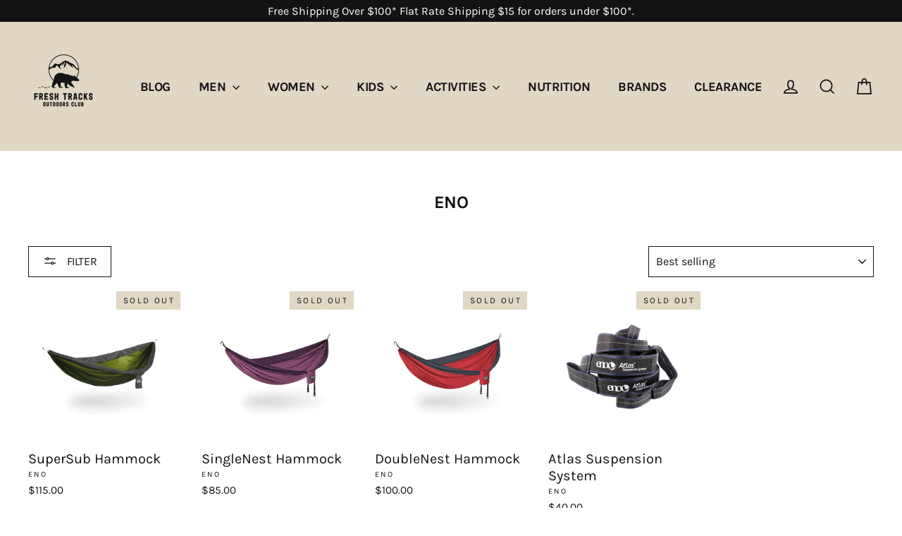

--- FILE ---
content_type: text/html; charset=utf-8
request_url: https://freshtracksoutdoors.com/collections/eno
body_size: 31339
content:
<!doctype html>
<html class="no-js" lang="en" dir="ltr">
<head>

  <!-- Google tag (gtag.js) -->
<script async src="https://www.googletagmanager.com/gtag/js?id=AW-10866895992"></script>
<script>
  window.dataLayer = window.dataLayer || [];
  function gtag(){dataLayer.push(arguments);}
  gtag('js', new Date());

  gtag('config', 'AW-10866895992');
</script>
  
  <meta charset="utf-8">
  <meta http-equiv="X-UA-Compatible" content="IE=edge,chrome=1">
  <meta name="viewport" content="width=device-width,initial-scale=1">
  <meta name="theme-color" content="#e0d7c4">
  <link rel="canonical" href="https://freshtracksoutdoors.com/collections/eno">
  <link rel="preconnect" href="https://cdn.shopify.com">
  <link rel="preconnect" href="https://fonts.shopifycdn.com">
  <link rel="dns-prefetch" href="https://productreviews.shopifycdn.com">
  <link rel="dns-prefetch" href="https://ajax.googleapis.com">
  <link rel="dns-prefetch" href="https://maps.googleapis.com">
  <link rel="dns-prefetch" href="https://maps.gstatic.com"><link rel="shortcut icon" href="//freshtracksoutdoors.com/cdn/shop/files/FreshTracks-Logo-Charcoal_copy_efe38c0d-f5f0-40f3-9c59-49a27b590d10_32x32.png?v=1643784254" type="image/png" /><title>Eno
&ndash; Fresh Tracks Outdoors
</title>
<meta property="og:site_name" content="Fresh Tracks Outdoors">
  <meta property="og:url" content="https://freshtracksoutdoors.com/collections/eno">
  <meta property="og:title" content="Eno">
  <meta property="og:type" content="website">
  <meta property="og:description" content="A collection of products and experiences, driven by our shared love for the mountains and adventures from sea to sky. Outdoors is where we thrive. Create your own Fresh Tracks"><meta property="og:image" content="http://freshtracksoutdoors.com/cdn/shop/files/FreshTracks-Logo-Charcoal.png?v=1639190093">
    <meta property="og:image:secure_url" content="https://freshtracksoutdoors.com/cdn/shop/files/FreshTracks-Logo-Charcoal.png?v=1639190093">
    <meta property="og:image:width" content="1200">
    <meta property="og:image:height" content="628"><meta name="twitter:site" content="@">
  <meta name="twitter:card" content="summary_large_image">
  <meta name="twitter:title" content="Eno">
  <meta name="twitter:description" content="A collection of products and experiences, driven by our shared love for the mountains and adventures from sea to sky. Outdoors is where we thrive. Create your own Fresh Tracks">
<style data-shopify>@font-face {
  font-family: Karla;
  font-weight: 700;
  font-style: normal;
  font-display: swap;
  src: url("//freshtracksoutdoors.com/cdn/fonts/karla/karla_n7.4358a847d4875593d69cfc3f8cc0b44c17b3ed03.woff2") format("woff2"),
       url("//freshtracksoutdoors.com/cdn/fonts/karla/karla_n7.96e322f6d76ce794f25fa29e55d6997c3fb656b6.woff") format("woff");
}

  @font-face {
  font-family: Karla;
  font-weight: 400;
  font-style: normal;
  font-display: swap;
  src: url("//freshtracksoutdoors.com/cdn/fonts/karla/karla_n4.40497e07df527e6a50e58fb17ef1950c72f3e32c.woff2") format("woff2"),
       url("//freshtracksoutdoors.com/cdn/fonts/karla/karla_n4.e9f6f9de321061073c6bfe03c28976ba8ce6ee18.woff") format("woff");
}


  @font-face {
  font-family: Karla;
  font-weight: 600;
  font-style: normal;
  font-display: swap;
  src: url("//freshtracksoutdoors.com/cdn/fonts/karla/karla_n6.11d2ca9baa9358585c001bdea96cf4efec1c541a.woff2") format("woff2"),
       url("//freshtracksoutdoors.com/cdn/fonts/karla/karla_n6.f61bdbc760ad3ce235abbf92fc104026b8312806.woff") format("woff");
}

  @font-face {
  font-family: Karla;
  font-weight: 400;
  font-style: italic;
  font-display: swap;
  src: url("//freshtracksoutdoors.com/cdn/fonts/karla/karla_i4.2086039c16bcc3a78a72a2f7b471e3c4a7f873a6.woff2") format("woff2"),
       url("//freshtracksoutdoors.com/cdn/fonts/karla/karla_i4.7b9f59841a5960c16fa2a897a0716c8ebb183221.woff") format("woff");
}

  @font-face {
  font-family: Karla;
  font-weight: 600;
  font-style: italic;
  font-display: swap;
  src: url("//freshtracksoutdoors.com/cdn/fonts/karla/karla_i6.a7635423ab3dadf279bd83cab7821e04a762f0d7.woff2") format("woff2"),
       url("//freshtracksoutdoors.com/cdn/fonts/karla/karla_i6.93523748a53c3e2305eb638d2279e8634a22c25f.woff") format("woff");
}

</style><link href="//freshtracksoutdoors.com/cdn/shop/t/25/assets/theme.css?v=183802560047127098291696443673" rel="stylesheet" type="text/css" media="all" />
<style data-shopify>:root {
    --typeHeaderPrimary: Karla;
    --typeHeaderFallback: sans-serif;
    --typeHeaderSize: 25px;
    --typeHeaderWeight: 700;
    --typeHeaderLineHeight: 1;
    --typeHeaderSpacing: -0.025em;

    --typeBasePrimary:Karla;
    --typeBaseFallback:sans-serif;
    --typeBaseSize: 17px;
    --typeBaseWeight: 400;
    --typeBaseLineHeight: 1.3;
    --typeBaseSpacing: 0.0em;

    --iconWeight: 4px;
    --iconLinecaps: miter;
  }

  
.collection-hero__content:before,
  .hero__image-wrapper:before,
  .hero__media:before {
    background-image: linear-gradient(to bottom, rgba(255, 255, 255, 0.0) 0%, rgba(255, 255, 255, 0.0) 40%, rgba(0, 0, 0, 0.8) 100%);
  }

  .skrim__item-content .skrim__overlay:after {
    background-image: linear-gradient(to bottom, rgba(255, 255, 255, 0.0) 30%, rgba(0, 0, 0, 0.8) 100%);
  }

  .placeholder-content {
    background-image: linear-gradient(100deg, #ffffff 40%, #f7f7f7 63%, #ffffff 79%);
  }</style><script>
    document.documentElement.className = document.documentElement.className.replace('no-js', 'js');

    window.theme = window.theme || {};
    theme.routes = {
      home: "/",
      cart: "/cart.js",
      cartPage: "/cart",
      cartAdd: "/cart/add.js",
      cartChange: "/cart/change.js",
      search: "/search"
    };
    theme.strings = {
      soldOut: "Sold Out",
      unavailable: "Unavailable",
      inStockLabel: "In stock, ready to ship",
      oneStockLabel: "Low stock - [count] item left",
      otherStockLabel: "Low stock - [count] items left",
      willNotShipUntil: "Ready to ship [date]",
      willBeInStockAfter: "Back in stock [date]",
      waitingForStock: "Inventory on the way",
      cartSavings: "You're saving [savings]",
      cartEmpty: "Your cart is currently empty.",
      cartTermsConfirmation: "You must agree with the terms and conditions of sales to check out",
      searchCollections: "Collections:",
      searchPages: "Pages:",
      searchArticles: "Articles:"
    };
    theme.settings = {
      cartType: "drawer",
      isCustomerTemplate: false,
      moneyFormat: "${{amount}}",
      predictiveSearch: true,
      predictiveSearchType: "product,article,page,collection",
      quickView: true,
      themeName: 'Motion',
      themeVersion: "10.0.1"
    };
  </script>

  <script>window.performance && window.performance.mark && window.performance.mark('shopify.content_for_header.start');</script><meta name="google-site-verification" content="XZg6bSGfK6bZXJd-XzHxTm7S_a7mt66rbg5RaZJeKOk">
<meta name="google-site-verification" content="dMHOm7jf9rrUJ2GDaRxz3U_lMvGoAjCE8PF7gf1KrP0">
<meta name="facebook-domain-verification" content="7qjizpzakezvz0n9tg4wh0rumi4bqv">
<meta id="shopify-digital-wallet" name="shopify-digital-wallet" content="/55364812889/digital_wallets/dialog">
<meta name="shopify-checkout-api-token" content="c9547ed4756a3e69be3af279b0cd46ae">
<meta id="in-context-paypal-metadata" data-shop-id="55364812889" data-venmo-supported="false" data-environment="production" data-locale="en_US" data-paypal-v4="true" data-currency="CAD">
<link rel="alternate" type="application/atom+xml" title="Feed" href="/collections/eno.atom" />
<link rel="alternate" type="application/json+oembed" href="https://freshtracksoutdoors.com/collections/eno.oembed">
<script async="async" src="/checkouts/internal/preloads.js?locale=en-CA"></script>
<link rel="preconnect" href="https://shop.app" crossorigin="anonymous">
<script async="async" src="https://shop.app/checkouts/internal/preloads.js?locale=en-CA&shop_id=55364812889" crossorigin="anonymous"></script>
<script id="apple-pay-shop-capabilities" type="application/json">{"shopId":55364812889,"countryCode":"CA","currencyCode":"CAD","merchantCapabilities":["supports3DS"],"merchantId":"gid:\/\/shopify\/Shop\/55364812889","merchantName":"Fresh Tracks Outdoors","requiredBillingContactFields":["postalAddress","email"],"requiredShippingContactFields":["postalAddress","email"],"shippingType":"shipping","supportedNetworks":["visa","masterCard","discover","interac"],"total":{"type":"pending","label":"Fresh Tracks Outdoors","amount":"1.00"},"shopifyPaymentsEnabled":true,"supportsSubscriptions":true}</script>
<script id="shopify-features" type="application/json">{"accessToken":"c9547ed4756a3e69be3af279b0cd46ae","betas":["rich-media-storefront-analytics"],"domain":"freshtracksoutdoors.com","predictiveSearch":true,"shopId":55364812889,"locale":"en"}</script>
<script>var Shopify = Shopify || {};
Shopify.shop = "fresh-tracks-outdoors.myshopify.com";
Shopify.locale = "en";
Shopify.currency = {"active":"CAD","rate":"1.0"};
Shopify.country = "CA";
Shopify.theme = {"name":"Copy of Motion-v10.0.1","id":124502736985,"schema_name":"Motion","schema_version":"10.0.1","theme_store_id":null,"role":"main"};
Shopify.theme.handle = "null";
Shopify.theme.style = {"id":null,"handle":null};
Shopify.cdnHost = "freshtracksoutdoors.com/cdn";
Shopify.routes = Shopify.routes || {};
Shopify.routes.root = "/";</script>
<script type="module">!function(o){(o.Shopify=o.Shopify||{}).modules=!0}(window);</script>
<script>!function(o){function n(){var o=[];function n(){o.push(Array.prototype.slice.apply(arguments))}return n.q=o,n}var t=o.Shopify=o.Shopify||{};t.loadFeatures=n(),t.autoloadFeatures=n()}(window);</script>
<script>
  window.ShopifyPay = window.ShopifyPay || {};
  window.ShopifyPay.apiHost = "shop.app\/pay";
  window.ShopifyPay.redirectState = null;
</script>
<script id="shop-js-analytics" type="application/json">{"pageType":"collection"}</script>
<script defer="defer" async type="module" src="//freshtracksoutdoors.com/cdn/shopifycloud/shop-js/modules/v2/client.init-shop-cart-sync_BN7fPSNr.en.esm.js"></script>
<script defer="defer" async type="module" src="//freshtracksoutdoors.com/cdn/shopifycloud/shop-js/modules/v2/chunk.common_Cbph3Kss.esm.js"></script>
<script defer="defer" async type="module" src="//freshtracksoutdoors.com/cdn/shopifycloud/shop-js/modules/v2/chunk.modal_DKumMAJ1.esm.js"></script>
<script type="module">
  await import("//freshtracksoutdoors.com/cdn/shopifycloud/shop-js/modules/v2/client.init-shop-cart-sync_BN7fPSNr.en.esm.js");
await import("//freshtracksoutdoors.com/cdn/shopifycloud/shop-js/modules/v2/chunk.common_Cbph3Kss.esm.js");
await import("//freshtracksoutdoors.com/cdn/shopifycloud/shop-js/modules/v2/chunk.modal_DKumMAJ1.esm.js");

  window.Shopify.SignInWithShop?.initShopCartSync?.({"fedCMEnabled":true,"windoidEnabled":true});

</script>
<script>
  window.Shopify = window.Shopify || {};
  if (!window.Shopify.featureAssets) window.Shopify.featureAssets = {};
  window.Shopify.featureAssets['shop-js'] = {"shop-cart-sync":["modules/v2/client.shop-cart-sync_CJVUk8Jm.en.esm.js","modules/v2/chunk.common_Cbph3Kss.esm.js","modules/v2/chunk.modal_DKumMAJ1.esm.js"],"init-fed-cm":["modules/v2/client.init-fed-cm_7Fvt41F4.en.esm.js","modules/v2/chunk.common_Cbph3Kss.esm.js","modules/v2/chunk.modal_DKumMAJ1.esm.js"],"init-shop-email-lookup-coordinator":["modules/v2/client.init-shop-email-lookup-coordinator_Cc088_bR.en.esm.js","modules/v2/chunk.common_Cbph3Kss.esm.js","modules/v2/chunk.modal_DKumMAJ1.esm.js"],"init-windoid":["modules/v2/client.init-windoid_hPopwJRj.en.esm.js","modules/v2/chunk.common_Cbph3Kss.esm.js","modules/v2/chunk.modal_DKumMAJ1.esm.js"],"shop-button":["modules/v2/client.shop-button_B0jaPSNF.en.esm.js","modules/v2/chunk.common_Cbph3Kss.esm.js","modules/v2/chunk.modal_DKumMAJ1.esm.js"],"shop-cash-offers":["modules/v2/client.shop-cash-offers_DPIskqss.en.esm.js","modules/v2/chunk.common_Cbph3Kss.esm.js","modules/v2/chunk.modal_DKumMAJ1.esm.js"],"shop-toast-manager":["modules/v2/client.shop-toast-manager_CK7RT69O.en.esm.js","modules/v2/chunk.common_Cbph3Kss.esm.js","modules/v2/chunk.modal_DKumMAJ1.esm.js"],"init-shop-cart-sync":["modules/v2/client.init-shop-cart-sync_BN7fPSNr.en.esm.js","modules/v2/chunk.common_Cbph3Kss.esm.js","modules/v2/chunk.modal_DKumMAJ1.esm.js"],"init-customer-accounts-sign-up":["modules/v2/client.init-customer-accounts-sign-up_CfPf4CXf.en.esm.js","modules/v2/client.shop-login-button_DeIztwXF.en.esm.js","modules/v2/chunk.common_Cbph3Kss.esm.js","modules/v2/chunk.modal_DKumMAJ1.esm.js"],"pay-button":["modules/v2/client.pay-button_CgIwFSYN.en.esm.js","modules/v2/chunk.common_Cbph3Kss.esm.js","modules/v2/chunk.modal_DKumMAJ1.esm.js"],"init-customer-accounts":["modules/v2/client.init-customer-accounts_DQ3x16JI.en.esm.js","modules/v2/client.shop-login-button_DeIztwXF.en.esm.js","modules/v2/chunk.common_Cbph3Kss.esm.js","modules/v2/chunk.modal_DKumMAJ1.esm.js"],"avatar":["modules/v2/client.avatar_BTnouDA3.en.esm.js"],"init-shop-for-new-customer-accounts":["modules/v2/client.init-shop-for-new-customer-accounts_CsZy_esa.en.esm.js","modules/v2/client.shop-login-button_DeIztwXF.en.esm.js","modules/v2/chunk.common_Cbph3Kss.esm.js","modules/v2/chunk.modal_DKumMAJ1.esm.js"],"shop-follow-button":["modules/v2/client.shop-follow-button_BRMJjgGd.en.esm.js","modules/v2/chunk.common_Cbph3Kss.esm.js","modules/v2/chunk.modal_DKumMAJ1.esm.js"],"checkout-modal":["modules/v2/client.checkout-modal_B9Drz_yf.en.esm.js","modules/v2/chunk.common_Cbph3Kss.esm.js","modules/v2/chunk.modal_DKumMAJ1.esm.js"],"shop-login-button":["modules/v2/client.shop-login-button_DeIztwXF.en.esm.js","modules/v2/chunk.common_Cbph3Kss.esm.js","modules/v2/chunk.modal_DKumMAJ1.esm.js"],"lead-capture":["modules/v2/client.lead-capture_DXYzFM3R.en.esm.js","modules/v2/chunk.common_Cbph3Kss.esm.js","modules/v2/chunk.modal_DKumMAJ1.esm.js"],"shop-login":["modules/v2/client.shop-login_CA5pJqmO.en.esm.js","modules/v2/chunk.common_Cbph3Kss.esm.js","modules/v2/chunk.modal_DKumMAJ1.esm.js"],"payment-terms":["modules/v2/client.payment-terms_BxzfvcZJ.en.esm.js","modules/v2/chunk.common_Cbph3Kss.esm.js","modules/v2/chunk.modal_DKumMAJ1.esm.js"]};
</script>
<script id="__st">var __st={"a":55364812889,"offset":-28800,"reqid":"c525d583-323d-4d36-94aa-12bae738c087-1769782049","pageurl":"freshtracksoutdoors.com\/collections\/eno","u":"4fbe41b32ba3","p":"collection","rtyp":"collection","rid":268101779545};</script>
<script>window.ShopifyPaypalV4VisibilityTracking = true;</script>
<script id="captcha-bootstrap">!function(){'use strict';const t='contact',e='account',n='new_comment',o=[[t,t],['blogs',n],['comments',n],[t,'customer']],c=[[e,'customer_login'],[e,'guest_login'],[e,'recover_customer_password'],[e,'create_customer']],r=t=>t.map((([t,e])=>`form[action*='/${t}']:not([data-nocaptcha='true']) input[name='form_type'][value='${e}']`)).join(','),a=t=>()=>t?[...document.querySelectorAll(t)].map((t=>t.form)):[];function s(){const t=[...o],e=r(t);return a(e)}const i='password',u='form_key',d=['recaptcha-v3-token','g-recaptcha-response','h-captcha-response',i],f=()=>{try{return window.sessionStorage}catch{return}},m='__shopify_v',_=t=>t.elements[u];function p(t,e,n=!1){try{const o=window.sessionStorage,c=JSON.parse(o.getItem(e)),{data:r}=function(t){const{data:e,action:n}=t;return t[m]||n?{data:e,action:n}:{data:t,action:n}}(c);for(const[e,n]of Object.entries(r))t.elements[e]&&(t.elements[e].value=n);n&&o.removeItem(e)}catch(o){console.error('form repopulation failed',{error:o})}}const l='form_type',E='cptcha';function T(t){t.dataset[E]=!0}const w=window,h=w.document,L='Shopify',v='ce_forms',y='captcha';let A=!1;((t,e)=>{const n=(g='f06e6c50-85a8-45c8-87d0-21a2b65856fe',I='https://cdn.shopify.com/shopifycloud/storefront-forms-hcaptcha/ce_storefront_forms_captcha_hcaptcha.v1.5.2.iife.js',D={infoText:'Protected by hCaptcha',privacyText:'Privacy',termsText:'Terms'},(t,e,n)=>{const o=w[L][v],c=o.bindForm;if(c)return c(t,g,e,D).then(n);var r;o.q.push([[t,g,e,D],n]),r=I,A||(h.body.append(Object.assign(h.createElement('script'),{id:'captcha-provider',async:!0,src:r})),A=!0)});var g,I,D;w[L]=w[L]||{},w[L][v]=w[L][v]||{},w[L][v].q=[],w[L][y]=w[L][y]||{},w[L][y].protect=function(t,e){n(t,void 0,e),T(t)},Object.freeze(w[L][y]),function(t,e,n,w,h,L){const[v,y,A,g]=function(t,e,n){const i=e?o:[],u=t?c:[],d=[...i,...u],f=r(d),m=r(i),_=r(d.filter((([t,e])=>n.includes(e))));return[a(f),a(m),a(_),s()]}(w,h,L),I=t=>{const e=t.target;return e instanceof HTMLFormElement?e:e&&e.form},D=t=>v().includes(t);t.addEventListener('submit',(t=>{const e=I(t);if(!e)return;const n=D(e)&&!e.dataset.hcaptchaBound&&!e.dataset.recaptchaBound,o=_(e),c=g().includes(e)&&(!o||!o.value);(n||c)&&t.preventDefault(),c&&!n&&(function(t){try{if(!f())return;!function(t){const e=f();if(!e)return;const n=_(t);if(!n)return;const o=n.value;o&&e.removeItem(o)}(t);const e=Array.from(Array(32),(()=>Math.random().toString(36)[2])).join('');!function(t,e){_(t)||t.append(Object.assign(document.createElement('input'),{type:'hidden',name:u})),t.elements[u].value=e}(t,e),function(t,e){const n=f();if(!n)return;const o=[...t.querySelectorAll(`input[type='${i}']`)].map((({name:t})=>t)),c=[...d,...o],r={};for(const[a,s]of new FormData(t).entries())c.includes(a)||(r[a]=s);n.setItem(e,JSON.stringify({[m]:1,action:t.action,data:r}))}(t,e)}catch(e){console.error('failed to persist form',e)}}(e),e.submit())}));const S=(t,e)=>{t&&!t.dataset[E]&&(n(t,e.some((e=>e===t))),T(t))};for(const o of['focusin','change'])t.addEventListener(o,(t=>{const e=I(t);D(e)&&S(e,y())}));const B=e.get('form_key'),M=e.get(l),P=B&&M;t.addEventListener('DOMContentLoaded',(()=>{const t=y();if(P)for(const e of t)e.elements[l].value===M&&p(e,B);[...new Set([...A(),...v().filter((t=>'true'===t.dataset.shopifyCaptcha))])].forEach((e=>S(e,t)))}))}(h,new URLSearchParams(w.location.search),n,t,e,['guest_login'])})(!0,!0)}();</script>
<script integrity="sha256-4kQ18oKyAcykRKYeNunJcIwy7WH5gtpwJnB7kiuLZ1E=" data-source-attribution="shopify.loadfeatures" defer="defer" src="//freshtracksoutdoors.com/cdn/shopifycloud/storefront/assets/storefront/load_feature-a0a9edcb.js" crossorigin="anonymous"></script>
<script crossorigin="anonymous" defer="defer" src="//freshtracksoutdoors.com/cdn/shopifycloud/storefront/assets/shopify_pay/storefront-65b4c6d7.js?v=20250812"></script>
<script data-source-attribution="shopify.dynamic_checkout.dynamic.init">var Shopify=Shopify||{};Shopify.PaymentButton=Shopify.PaymentButton||{isStorefrontPortableWallets:!0,init:function(){window.Shopify.PaymentButton.init=function(){};var t=document.createElement("script");t.src="https://freshtracksoutdoors.com/cdn/shopifycloud/portable-wallets/latest/portable-wallets.en.js",t.type="module",document.head.appendChild(t)}};
</script>
<script data-source-attribution="shopify.dynamic_checkout.buyer_consent">
  function portableWalletsHideBuyerConsent(e){var t=document.getElementById("shopify-buyer-consent"),n=document.getElementById("shopify-subscription-policy-button");t&&n&&(t.classList.add("hidden"),t.setAttribute("aria-hidden","true"),n.removeEventListener("click",e))}function portableWalletsShowBuyerConsent(e){var t=document.getElementById("shopify-buyer-consent"),n=document.getElementById("shopify-subscription-policy-button");t&&n&&(t.classList.remove("hidden"),t.removeAttribute("aria-hidden"),n.addEventListener("click",e))}window.Shopify?.PaymentButton&&(window.Shopify.PaymentButton.hideBuyerConsent=portableWalletsHideBuyerConsent,window.Shopify.PaymentButton.showBuyerConsent=portableWalletsShowBuyerConsent);
</script>
<script data-source-attribution="shopify.dynamic_checkout.cart.bootstrap">document.addEventListener("DOMContentLoaded",(function(){function t(){return document.querySelector("shopify-accelerated-checkout-cart, shopify-accelerated-checkout")}if(t())Shopify.PaymentButton.init();else{new MutationObserver((function(e,n){t()&&(Shopify.PaymentButton.init(),n.disconnect())})).observe(document.body,{childList:!0,subtree:!0})}}));
</script>
<script id='scb4127' type='text/javascript' async='' src='https://freshtracksoutdoors.com/cdn/shopifycloud/privacy-banner/storefront-banner.js'></script><link id="shopify-accelerated-checkout-styles" rel="stylesheet" media="screen" href="https://freshtracksoutdoors.com/cdn/shopifycloud/portable-wallets/latest/accelerated-checkout-backwards-compat.css" crossorigin="anonymous">
<style id="shopify-accelerated-checkout-cart">
        #shopify-buyer-consent {
  margin-top: 1em;
  display: inline-block;
  width: 100%;
}

#shopify-buyer-consent.hidden {
  display: none;
}

#shopify-subscription-policy-button {
  background: none;
  border: none;
  padding: 0;
  text-decoration: underline;
  font-size: inherit;
  cursor: pointer;
}

#shopify-subscription-policy-button::before {
  box-shadow: none;
}

      </style>

<script>window.performance && window.performance.mark && window.performance.mark('shopify.content_for_header.end');</script>

  <script src="//freshtracksoutdoors.com/cdn/shop/t/25/assets/vendor-scripts-v14.js" defer="defer"></script><link rel="stylesheet" href="//freshtracksoutdoors.com/cdn/shop/t/25/assets/country-flags.css"><script src="//freshtracksoutdoors.com/cdn/shop/t/25/assets/theme.js?v=172084823451446480601668562605" defer="defer"></script>

<!-- Meta Pixel Code -->
<script>
!function(f,b,e,v,n,t,s)
{if(f.fbq)return;n=f.fbq=function(){n.callMethod?
n.callMethod.apply(n,arguments):n.queue.push(arguments)};
if(!f._fbq)f._fbq=n;n.push=n;n.loaded=!0;n.version='2.0';
n.queue=[];t=b.createElement(e);t.async=!0;
t.src=v;s=b.getElementsByTagName(e)[0];
s.parentNode.insertBefore(t,s)}(window, document,'script',
'https://connect.facebook.net/en_US/fbevents.js');
fbq('init', '307933928267862');
fbq('track', 'PageView');
</script>
<noscript><img height="1" width="1" style="display:none"
src="https://www.facebook.com/tr?id=307933928267862&ev=PageView&noscript=1"
/></noscript>
<!-- End Meta Pixel Code -->

<meta name="p:domain_verify" content="6ea22131ece89c11b790fbde0389705c"/>
  
<!-- BEGIN app block: shopify://apps/klaviyo-email-marketing-sms/blocks/klaviyo-onsite-embed/2632fe16-c075-4321-a88b-50b567f42507 -->












  <script async src="https://static.klaviyo.com/onsite/js/XwTFE7/klaviyo.js?company_id=XwTFE7"></script>
  <script>!function(){if(!window.klaviyo){window._klOnsite=window._klOnsite||[];try{window.klaviyo=new Proxy({},{get:function(n,i){return"push"===i?function(){var n;(n=window._klOnsite).push.apply(n,arguments)}:function(){for(var n=arguments.length,o=new Array(n),w=0;w<n;w++)o[w]=arguments[w];var t="function"==typeof o[o.length-1]?o.pop():void 0,e=new Promise((function(n){window._klOnsite.push([i].concat(o,[function(i){t&&t(i),n(i)}]))}));return e}}})}catch(n){window.klaviyo=window.klaviyo||[],window.klaviyo.push=function(){var n;(n=window._klOnsite).push.apply(n,arguments)}}}}();</script>

  




  <script>
    window.klaviyoReviewsProductDesignMode = false
  </script>







<!-- END app block --><link href="https://monorail-edge.shopifysvc.com" rel="dns-prefetch">
<script>(function(){if ("sendBeacon" in navigator && "performance" in window) {try {var session_token_from_headers = performance.getEntriesByType('navigation')[0].serverTiming.find(x => x.name == '_s').description;} catch {var session_token_from_headers = undefined;}var session_cookie_matches = document.cookie.match(/_shopify_s=([^;]*)/);var session_token_from_cookie = session_cookie_matches && session_cookie_matches.length === 2 ? session_cookie_matches[1] : "";var session_token = session_token_from_headers || session_token_from_cookie || "";function handle_abandonment_event(e) {var entries = performance.getEntries().filter(function(entry) {return /monorail-edge.shopifysvc.com/.test(entry.name);});if (!window.abandonment_tracked && entries.length === 0) {window.abandonment_tracked = true;var currentMs = Date.now();var navigation_start = performance.timing.navigationStart;var payload = {shop_id: 55364812889,url: window.location.href,navigation_start,duration: currentMs - navigation_start,session_token,page_type: "collection"};window.navigator.sendBeacon("https://monorail-edge.shopifysvc.com/v1/produce", JSON.stringify({schema_id: "online_store_buyer_site_abandonment/1.1",payload: payload,metadata: {event_created_at_ms: currentMs,event_sent_at_ms: currentMs}}));}}window.addEventListener('pagehide', handle_abandonment_event);}}());</script>
<script id="web-pixels-manager-setup">(function e(e,d,r,n,o){if(void 0===o&&(o={}),!Boolean(null===(a=null===(i=window.Shopify)||void 0===i?void 0:i.analytics)||void 0===a?void 0:a.replayQueue)){var i,a;window.Shopify=window.Shopify||{};var t=window.Shopify;t.analytics=t.analytics||{};var s=t.analytics;s.replayQueue=[],s.publish=function(e,d,r){return s.replayQueue.push([e,d,r]),!0};try{self.performance.mark("wpm:start")}catch(e){}var l=function(){var e={modern:/Edge?\/(1{2}[4-9]|1[2-9]\d|[2-9]\d{2}|\d{4,})\.\d+(\.\d+|)|Firefox\/(1{2}[4-9]|1[2-9]\d|[2-9]\d{2}|\d{4,})\.\d+(\.\d+|)|Chrom(ium|e)\/(9{2}|\d{3,})\.\d+(\.\d+|)|(Maci|X1{2}).+ Version\/(15\.\d+|(1[6-9]|[2-9]\d|\d{3,})\.\d+)([,.]\d+|)( \(\w+\)|)( Mobile\/\w+|) Safari\/|Chrome.+OPR\/(9{2}|\d{3,})\.\d+\.\d+|(CPU[ +]OS|iPhone[ +]OS|CPU[ +]iPhone|CPU IPhone OS|CPU iPad OS)[ +]+(15[._]\d+|(1[6-9]|[2-9]\d|\d{3,})[._]\d+)([._]\d+|)|Android:?[ /-](13[3-9]|1[4-9]\d|[2-9]\d{2}|\d{4,})(\.\d+|)(\.\d+|)|Android.+Firefox\/(13[5-9]|1[4-9]\d|[2-9]\d{2}|\d{4,})\.\d+(\.\d+|)|Android.+Chrom(ium|e)\/(13[3-9]|1[4-9]\d|[2-9]\d{2}|\d{4,})\.\d+(\.\d+|)|SamsungBrowser\/([2-9]\d|\d{3,})\.\d+/,legacy:/Edge?\/(1[6-9]|[2-9]\d|\d{3,})\.\d+(\.\d+|)|Firefox\/(5[4-9]|[6-9]\d|\d{3,})\.\d+(\.\d+|)|Chrom(ium|e)\/(5[1-9]|[6-9]\d|\d{3,})\.\d+(\.\d+|)([\d.]+$|.*Safari\/(?![\d.]+ Edge\/[\d.]+$))|(Maci|X1{2}).+ Version\/(10\.\d+|(1[1-9]|[2-9]\d|\d{3,})\.\d+)([,.]\d+|)( \(\w+\)|)( Mobile\/\w+|) Safari\/|Chrome.+OPR\/(3[89]|[4-9]\d|\d{3,})\.\d+\.\d+|(CPU[ +]OS|iPhone[ +]OS|CPU[ +]iPhone|CPU IPhone OS|CPU iPad OS)[ +]+(10[._]\d+|(1[1-9]|[2-9]\d|\d{3,})[._]\d+)([._]\d+|)|Android:?[ /-](13[3-9]|1[4-9]\d|[2-9]\d{2}|\d{4,})(\.\d+|)(\.\d+|)|Mobile Safari.+OPR\/([89]\d|\d{3,})\.\d+\.\d+|Android.+Firefox\/(13[5-9]|1[4-9]\d|[2-9]\d{2}|\d{4,})\.\d+(\.\d+|)|Android.+Chrom(ium|e)\/(13[3-9]|1[4-9]\d|[2-9]\d{2}|\d{4,})\.\d+(\.\d+|)|Android.+(UC? ?Browser|UCWEB|U3)[ /]?(15\.([5-9]|\d{2,})|(1[6-9]|[2-9]\d|\d{3,})\.\d+)\.\d+|SamsungBrowser\/(5\.\d+|([6-9]|\d{2,})\.\d+)|Android.+MQ{2}Browser\/(14(\.(9|\d{2,})|)|(1[5-9]|[2-9]\d|\d{3,})(\.\d+|))(\.\d+|)|K[Aa][Ii]OS\/(3\.\d+|([4-9]|\d{2,})\.\d+)(\.\d+|)/},d=e.modern,r=e.legacy,n=navigator.userAgent;return n.match(d)?"modern":n.match(r)?"legacy":"unknown"}(),u="modern"===l?"modern":"legacy",c=(null!=n?n:{modern:"",legacy:""})[u],f=function(e){return[e.baseUrl,"/wpm","/b",e.hashVersion,"modern"===e.buildTarget?"m":"l",".js"].join("")}({baseUrl:d,hashVersion:r,buildTarget:u}),m=function(e){var d=e.version,r=e.bundleTarget,n=e.surface,o=e.pageUrl,i=e.monorailEndpoint;return{emit:function(e){var a=e.status,t=e.errorMsg,s=(new Date).getTime(),l=JSON.stringify({metadata:{event_sent_at_ms:s},events:[{schema_id:"web_pixels_manager_load/3.1",payload:{version:d,bundle_target:r,page_url:o,status:a,surface:n,error_msg:t},metadata:{event_created_at_ms:s}}]});if(!i)return console&&console.warn&&console.warn("[Web Pixels Manager] No Monorail endpoint provided, skipping logging."),!1;try{return self.navigator.sendBeacon.bind(self.navigator)(i,l)}catch(e){}var u=new XMLHttpRequest;try{return u.open("POST",i,!0),u.setRequestHeader("Content-Type","text/plain"),u.send(l),!0}catch(e){return console&&console.warn&&console.warn("[Web Pixels Manager] Got an unhandled error while logging to Monorail."),!1}}}}({version:r,bundleTarget:l,surface:e.surface,pageUrl:self.location.href,monorailEndpoint:e.monorailEndpoint});try{o.browserTarget=l,function(e){var d=e.src,r=e.async,n=void 0===r||r,o=e.onload,i=e.onerror,a=e.sri,t=e.scriptDataAttributes,s=void 0===t?{}:t,l=document.createElement("script"),u=document.querySelector("head"),c=document.querySelector("body");if(l.async=n,l.src=d,a&&(l.integrity=a,l.crossOrigin="anonymous"),s)for(var f in s)if(Object.prototype.hasOwnProperty.call(s,f))try{l.dataset[f]=s[f]}catch(e){}if(o&&l.addEventListener("load",o),i&&l.addEventListener("error",i),u)u.appendChild(l);else{if(!c)throw new Error("Did not find a head or body element to append the script");c.appendChild(l)}}({src:f,async:!0,onload:function(){if(!function(){var e,d;return Boolean(null===(d=null===(e=window.Shopify)||void 0===e?void 0:e.analytics)||void 0===d?void 0:d.initialized)}()){var d=window.webPixelsManager.init(e)||void 0;if(d){var r=window.Shopify.analytics;r.replayQueue.forEach((function(e){var r=e[0],n=e[1],o=e[2];d.publishCustomEvent(r,n,o)})),r.replayQueue=[],r.publish=d.publishCustomEvent,r.visitor=d.visitor,r.initialized=!0}}},onerror:function(){return m.emit({status:"failed",errorMsg:"".concat(f," has failed to load")})},sri:function(e){var d=/^sha384-[A-Za-z0-9+/=]+$/;return"string"==typeof e&&d.test(e)}(c)?c:"",scriptDataAttributes:o}),m.emit({status:"loading"})}catch(e){m.emit({status:"failed",errorMsg:(null==e?void 0:e.message)||"Unknown error"})}}})({shopId: 55364812889,storefrontBaseUrl: "https://freshtracksoutdoors.com",extensionsBaseUrl: "https://extensions.shopifycdn.com/cdn/shopifycloud/web-pixels-manager",monorailEndpoint: "https://monorail-edge.shopifysvc.com/unstable/produce_batch",surface: "storefront-renderer",enabledBetaFlags: ["2dca8a86"],webPixelsConfigList: [{"id":"434700377","configuration":"{\"config\":\"{\\\"pixel_id\\\":\\\"G-QWW7NT3KR6\\\",\\\"target_country\\\":\\\"CA\\\",\\\"gtag_events\\\":[{\\\"type\\\":\\\"search\\\",\\\"action_label\\\":[\\\"G-QWW7NT3KR6\\\",\\\"AW-10866895992\\\/oUC9CPnrk9gDEPjY3r0o\\\"]},{\\\"type\\\":\\\"begin_checkout\\\",\\\"action_label\\\":[\\\"G-QWW7NT3KR6\\\",\\\"AW-10866895992\\\/wjoxCPbrk9gDEPjY3r0o\\\"]},{\\\"type\\\":\\\"view_item\\\",\\\"action_label\\\":[\\\"G-QWW7NT3KR6\\\",\\\"AW-10866895992\\\/qQhoCPDrk9gDEPjY3r0o\\\",\\\"MC-ENZ2L3W2SY\\\"]},{\\\"type\\\":\\\"purchase\\\",\\\"action_label\\\":[\\\"G-QWW7NT3KR6\\\",\\\"AW-10866895992\\\/0IhWCO3rk9gDEPjY3r0o\\\",\\\"MC-ENZ2L3W2SY\\\"]},{\\\"type\\\":\\\"page_view\\\",\\\"action_label\\\":[\\\"G-QWW7NT3KR6\\\",\\\"AW-10866895992\\\/MGSCCOrrk9gDEPjY3r0o\\\",\\\"MC-ENZ2L3W2SY\\\"]},{\\\"type\\\":\\\"add_payment_info\\\",\\\"action_label\\\":[\\\"G-QWW7NT3KR6\\\",\\\"AW-10866895992\\\/25htCPzrk9gDEPjY3r0o\\\"]},{\\\"type\\\":\\\"add_to_cart\\\",\\\"action_label\\\":[\\\"G-QWW7NT3KR6\\\",\\\"AW-10866895992\\\/rAK8CPPrk9gDEPjY3r0o\\\"]}],\\\"enable_monitoring_mode\\\":false}\"}","eventPayloadVersion":"v1","runtimeContext":"OPEN","scriptVersion":"b2a88bafab3e21179ed38636efcd8a93","type":"APP","apiClientId":1780363,"privacyPurposes":[],"dataSharingAdjustments":{"protectedCustomerApprovalScopes":["read_customer_address","read_customer_email","read_customer_name","read_customer_personal_data","read_customer_phone"]}},{"id":"137199705","configuration":"{\"pixel_id\":\"817101573175630\",\"pixel_type\":\"facebook_pixel\",\"metaapp_system_user_token\":\"-\"}","eventPayloadVersion":"v1","runtimeContext":"OPEN","scriptVersion":"ca16bc87fe92b6042fbaa3acc2fbdaa6","type":"APP","apiClientId":2329312,"privacyPurposes":["ANALYTICS","MARKETING","SALE_OF_DATA"],"dataSharingAdjustments":{"protectedCustomerApprovalScopes":["read_customer_address","read_customer_email","read_customer_name","read_customer_personal_data","read_customer_phone"]}},{"id":"73433177","configuration":"{\"tagID\":\"2614364965471\"}","eventPayloadVersion":"v1","runtimeContext":"STRICT","scriptVersion":"18031546ee651571ed29edbe71a3550b","type":"APP","apiClientId":3009811,"privacyPurposes":["ANALYTICS","MARKETING","SALE_OF_DATA"],"dataSharingAdjustments":{"protectedCustomerApprovalScopes":["read_customer_address","read_customer_email","read_customer_name","read_customer_personal_data","read_customer_phone"]}},{"id":"96141401","eventPayloadVersion":"v1","runtimeContext":"LAX","scriptVersion":"1","type":"CUSTOM","privacyPurposes":["ANALYTICS"],"name":"Google Analytics tag (migrated)"},{"id":"shopify-app-pixel","configuration":"{}","eventPayloadVersion":"v1","runtimeContext":"STRICT","scriptVersion":"0450","apiClientId":"shopify-pixel","type":"APP","privacyPurposes":["ANALYTICS","MARKETING"]},{"id":"shopify-custom-pixel","eventPayloadVersion":"v1","runtimeContext":"LAX","scriptVersion":"0450","apiClientId":"shopify-pixel","type":"CUSTOM","privacyPurposes":["ANALYTICS","MARKETING"]}],isMerchantRequest: false,initData: {"shop":{"name":"Fresh Tracks Outdoors","paymentSettings":{"currencyCode":"CAD"},"myshopifyDomain":"fresh-tracks-outdoors.myshopify.com","countryCode":"CA","storefrontUrl":"https:\/\/freshtracksoutdoors.com"},"customer":null,"cart":null,"checkout":null,"productVariants":[],"purchasingCompany":null},},"https://freshtracksoutdoors.com/cdn","1d2a099fw23dfb22ep557258f5m7a2edbae",{"modern":"","legacy":""},{"shopId":"55364812889","storefrontBaseUrl":"https:\/\/freshtracksoutdoors.com","extensionBaseUrl":"https:\/\/extensions.shopifycdn.com\/cdn\/shopifycloud\/web-pixels-manager","surface":"storefront-renderer","enabledBetaFlags":"[\"2dca8a86\"]","isMerchantRequest":"false","hashVersion":"1d2a099fw23dfb22ep557258f5m7a2edbae","publish":"custom","events":"[[\"page_viewed\",{}],[\"collection_viewed\",{\"collection\":{\"id\":\"268101779545\",\"title\":\"Eno\",\"productVariants\":[{\"price\":{\"amount\":115.0,\"currencyCode\":\"CAD\"},\"product\":{\"title\":\"SuperSub Hammock\",\"vendor\":\"Eno\",\"id\":\"7100539961433\",\"untranslatedTitle\":\"SuperSub Hammock\",\"url\":\"\/products\/supersub-hammock\",\"type\":\"Hammocks\"},\"id\":\"40069874122841\",\"image\":{\"src\":\"\/\/freshtracksoutdoors.com\/cdn\/shop\/products\/eagles-nest-outfitters-inc-hammock-supersub-ultralight-hammock-33293136691349_1024x_cd62cd07-a4b7-467d-b1d6-c3bd972f68ad.webp?v=1656515436\"},\"sku\":\"210000007597\",\"title\":\"LICHEN\/CHARCOAL\",\"untranslatedTitle\":\"LICHEN\/CHARCOAL\"},{\"price\":{\"amount\":85.0,\"currencyCode\":\"CAD\"},\"product\":{\"title\":\"SingleNest Hammock\",\"vendor\":\"Eno\",\"id\":\"7100539895897\",\"untranslatedTitle\":\"SingleNest Hammock\",\"url\":\"\/products\/singlenest-hammock\",\"type\":\"Hammocks\"},\"id\":\"40069873959001\",\"image\":{\"src\":\"\/\/freshtracksoutdoors.com\/cdn\/shop\/products\/eno-berry-plum-singlenest-hammock-2-0-draft-33216276398229_1024x_0cb6f878-e2b9-4ad6-986f-982362059780.webp?v=1656515276\"},\"sku\":\"210000007593\",\"title\":\"BERRY\/PLUM\",\"untranslatedTitle\":\"BERRY\/PLUM\"},{\"price\":{\"amount\":100.0,\"currencyCode\":\"CAD\"},\"product\":{\"title\":\"DoubleNest Hammock\",\"vendor\":\"Eno\",\"id\":\"7100539666521\",\"untranslatedTitle\":\"DoubleNest Hammock\",\"url\":\"\/products\/doublenest-hammock\",\"type\":\"Hammocks\"},\"id\":\"40069871009881\",\"image\":{\"src\":\"\/\/freshtracksoutdoors.com\/cdn\/shop\/products\/eno-doublenest-test-hammock-33151172968597_1024x_5cad5dbe-8783-4d77-bd38-b8f5767bc7ab.webp?v=1656515101\"},\"sku\":\"210000007589\",\"title\":\"RED\/CHARCOAL\",\"untranslatedTitle\":\"RED\/CHARCOAL\"},{\"price\":{\"amount\":40.0,\"currencyCode\":\"CAD\"},\"product\":{\"title\":\"Atlas Suspension System\",\"vendor\":\"Eno\",\"id\":\"7100539633753\",\"untranslatedTitle\":\"Atlas Suspension System\",\"url\":\"\/products\/atlas-suspension-system\",\"type\":\"Hammocks\"},\"id\":\"40069870911577\",\"image\":{\"src\":\"\/\/freshtracksoutdoors.com\/cdn\/shop\/products\/eagles-nest-outfitters-inc-suspension-systems-atlas-suspension-system-17465772277909_1024x_4aa643bb-3538-48ca-bfda-d84b6478d385.webp?v=1656514931\"},\"sku\":\"210000007588\",\"title\":\"BLACK\/ROYAL\",\"untranslatedTitle\":\"BLACK\/ROYAL\"}]}}]]"});</script><script>
  window.ShopifyAnalytics = window.ShopifyAnalytics || {};
  window.ShopifyAnalytics.meta = window.ShopifyAnalytics.meta || {};
  window.ShopifyAnalytics.meta.currency = 'CAD';
  var meta = {"products":[{"id":7100539961433,"gid":"gid:\/\/shopify\/Product\/7100539961433","vendor":"Eno","type":"Hammocks","handle":"supersub-hammock","variants":[{"id":40069874122841,"price":11500,"name":"SuperSub Hammock - LICHEN\/CHARCOAL","public_title":"LICHEN\/CHARCOAL","sku":"210000007597"}],"remote":false},{"id":7100539895897,"gid":"gid:\/\/shopify\/Product\/7100539895897","vendor":"Eno","type":"Hammocks","handle":"singlenest-hammock","variants":[{"id":40069873959001,"price":8500,"name":"SingleNest Hammock - BERRY\/PLUM","public_title":"BERRY\/PLUM","sku":"210000007593"},{"id":40069874057305,"price":8500,"name":"SingleNest Hammock - NAVY\/ROYAL","public_title":"NAVY\/ROYAL","sku":"210000007596"},{"id":40520559525977,"price":8500,"name":"SingleNest Hammock - ORANGE\/OLIVE","public_title":"ORANGE\/OLIVE","sku":"210000007594"},{"id":40520559558745,"price":8500,"name":"SingleNest Hammock - GREY\/SEAFOAM","public_title":"GREY\/SEAFOAM","sku":"210000007595"}],"remote":false},{"id":7100539666521,"gid":"gid:\/\/shopify\/Product\/7100539666521","vendor":"Eno","type":"Hammocks","handle":"doublenest-hammock","variants":[{"id":40069871009881,"price":10000,"name":"DoubleNest Hammock - RED\/CHARCOAL","public_title":"RED\/CHARCOAL","sku":"210000007589"},{"id":40069871042649,"price":10000,"name":"DoubleNest Hammock - ROYAL\/NAVY","public_title":"ROYAL\/NAVY","sku":"210000007590"},{"id":40520559394905,"price":10000,"name":"DoubleNest Hammock - SEAFOAM\/GREY","public_title":"SEAFOAM\/GREY","sku":"210000007591"},{"id":40520559427673,"price":10000,"name":"DoubleNest Hammock - PLUM\/BERRY","public_title":"PLUM\/BERRY","sku":"210000007592"}],"remote":false},{"id":7100539633753,"gid":"gid:\/\/shopify\/Product\/7100539633753","vendor":"Eno","type":"Hammocks","handle":"atlas-suspension-system","variants":[{"id":40069870911577,"price":4000,"name":"Atlas Suspension System - BLACK\/ROYAL","public_title":"BLACK\/ROYAL","sku":"210000007588"}],"remote":false}],"page":{"pageType":"collection","resourceType":"collection","resourceId":268101779545,"requestId":"c525d583-323d-4d36-94aa-12bae738c087-1769782049"}};
  for (var attr in meta) {
    window.ShopifyAnalytics.meta[attr] = meta[attr];
  }
</script>
<script class="analytics">
  (function () {
    var customDocumentWrite = function(content) {
      var jquery = null;

      if (window.jQuery) {
        jquery = window.jQuery;
      } else if (window.Checkout && window.Checkout.$) {
        jquery = window.Checkout.$;
      }

      if (jquery) {
        jquery('body').append(content);
      }
    };

    var hasLoggedConversion = function(token) {
      if (token) {
        return document.cookie.indexOf('loggedConversion=' + token) !== -1;
      }
      return false;
    }

    var setCookieIfConversion = function(token) {
      if (token) {
        var twoMonthsFromNow = new Date(Date.now());
        twoMonthsFromNow.setMonth(twoMonthsFromNow.getMonth() + 2);

        document.cookie = 'loggedConversion=' + token + '; expires=' + twoMonthsFromNow;
      }
    }

    var trekkie = window.ShopifyAnalytics.lib = window.trekkie = window.trekkie || [];
    if (trekkie.integrations) {
      return;
    }
    trekkie.methods = [
      'identify',
      'page',
      'ready',
      'track',
      'trackForm',
      'trackLink'
    ];
    trekkie.factory = function(method) {
      return function() {
        var args = Array.prototype.slice.call(arguments);
        args.unshift(method);
        trekkie.push(args);
        return trekkie;
      };
    };
    for (var i = 0; i < trekkie.methods.length; i++) {
      var key = trekkie.methods[i];
      trekkie[key] = trekkie.factory(key);
    }
    trekkie.load = function(config) {
      trekkie.config = config || {};
      trekkie.config.initialDocumentCookie = document.cookie;
      var first = document.getElementsByTagName('script')[0];
      var script = document.createElement('script');
      script.type = 'text/javascript';
      script.onerror = function(e) {
        var scriptFallback = document.createElement('script');
        scriptFallback.type = 'text/javascript';
        scriptFallback.onerror = function(error) {
                var Monorail = {
      produce: function produce(monorailDomain, schemaId, payload) {
        var currentMs = new Date().getTime();
        var event = {
          schema_id: schemaId,
          payload: payload,
          metadata: {
            event_created_at_ms: currentMs,
            event_sent_at_ms: currentMs
          }
        };
        return Monorail.sendRequest("https://" + monorailDomain + "/v1/produce", JSON.stringify(event));
      },
      sendRequest: function sendRequest(endpointUrl, payload) {
        // Try the sendBeacon API
        if (window && window.navigator && typeof window.navigator.sendBeacon === 'function' && typeof window.Blob === 'function' && !Monorail.isIos12()) {
          var blobData = new window.Blob([payload], {
            type: 'text/plain'
          });

          if (window.navigator.sendBeacon(endpointUrl, blobData)) {
            return true;
          } // sendBeacon was not successful

        } // XHR beacon

        var xhr = new XMLHttpRequest();

        try {
          xhr.open('POST', endpointUrl);
          xhr.setRequestHeader('Content-Type', 'text/plain');
          xhr.send(payload);
        } catch (e) {
          console.log(e);
        }

        return false;
      },
      isIos12: function isIos12() {
        return window.navigator.userAgent.lastIndexOf('iPhone; CPU iPhone OS 12_') !== -1 || window.navigator.userAgent.lastIndexOf('iPad; CPU OS 12_') !== -1;
      }
    };
    Monorail.produce('monorail-edge.shopifysvc.com',
      'trekkie_storefront_load_errors/1.1',
      {shop_id: 55364812889,
      theme_id: 124502736985,
      app_name: "storefront",
      context_url: window.location.href,
      source_url: "//freshtracksoutdoors.com/cdn/s/trekkie.storefront.c59ea00e0474b293ae6629561379568a2d7c4bba.min.js"});

        };
        scriptFallback.async = true;
        scriptFallback.src = '//freshtracksoutdoors.com/cdn/s/trekkie.storefront.c59ea00e0474b293ae6629561379568a2d7c4bba.min.js';
        first.parentNode.insertBefore(scriptFallback, first);
      };
      script.async = true;
      script.src = '//freshtracksoutdoors.com/cdn/s/trekkie.storefront.c59ea00e0474b293ae6629561379568a2d7c4bba.min.js';
      first.parentNode.insertBefore(script, first);
    };
    trekkie.load(
      {"Trekkie":{"appName":"storefront","development":false,"defaultAttributes":{"shopId":55364812889,"isMerchantRequest":null,"themeId":124502736985,"themeCityHash":"14752967041065739964","contentLanguage":"en","currency":"CAD","eventMetadataId":"88e979e1-a237-4608-bb62-96a8c06513fd"},"isServerSideCookieWritingEnabled":true,"monorailRegion":"shop_domain","enabledBetaFlags":["65f19447","b5387b81"]},"Session Attribution":{},"S2S":{"facebookCapiEnabled":true,"source":"trekkie-storefront-renderer","apiClientId":580111}}
    );

    var loaded = false;
    trekkie.ready(function() {
      if (loaded) return;
      loaded = true;

      window.ShopifyAnalytics.lib = window.trekkie;

      var originalDocumentWrite = document.write;
      document.write = customDocumentWrite;
      try { window.ShopifyAnalytics.merchantGoogleAnalytics.call(this); } catch(error) {};
      document.write = originalDocumentWrite;

      window.ShopifyAnalytics.lib.page(null,{"pageType":"collection","resourceType":"collection","resourceId":268101779545,"requestId":"c525d583-323d-4d36-94aa-12bae738c087-1769782049","shopifyEmitted":true});

      var match = window.location.pathname.match(/checkouts\/(.+)\/(thank_you|post_purchase)/)
      var token = match? match[1]: undefined;
      if (!hasLoggedConversion(token)) {
        setCookieIfConversion(token);
        window.ShopifyAnalytics.lib.track("Viewed Product Category",{"currency":"CAD","category":"Collection: eno","collectionName":"eno","collectionId":268101779545,"nonInteraction":true},undefined,undefined,{"shopifyEmitted":true});
      }
    });


        var eventsListenerScript = document.createElement('script');
        eventsListenerScript.async = true;
        eventsListenerScript.src = "//freshtracksoutdoors.com/cdn/shopifycloud/storefront/assets/shop_events_listener-3da45d37.js";
        document.getElementsByTagName('head')[0].appendChild(eventsListenerScript);

})();</script>
  <script>
  if (!window.ga || (window.ga && typeof window.ga !== 'function')) {
    window.ga = function ga() {
      (window.ga.q = window.ga.q || []).push(arguments);
      if (window.Shopify && window.Shopify.analytics && typeof window.Shopify.analytics.publish === 'function') {
        window.Shopify.analytics.publish("ga_stub_called", {}, {sendTo: "google_osp_migration"});
      }
      console.error("Shopify's Google Analytics stub called with:", Array.from(arguments), "\nSee https://help.shopify.com/manual/promoting-marketing/pixels/pixel-migration#google for more information.");
    };
    if (window.Shopify && window.Shopify.analytics && typeof window.Shopify.analytics.publish === 'function') {
      window.Shopify.analytics.publish("ga_stub_initialized", {}, {sendTo: "google_osp_migration"});
    }
  }
</script>
<script
  defer
  src="https://freshtracksoutdoors.com/cdn/shopifycloud/perf-kit/shopify-perf-kit-3.1.0.min.js"
  data-application="storefront-renderer"
  data-shop-id="55364812889"
  data-render-region="gcp-us-central1"
  data-page-type="collection"
  data-theme-instance-id="124502736985"
  data-theme-name="Motion"
  data-theme-version="10.0.1"
  data-monorail-region="shop_domain"
  data-resource-timing-sampling-rate="10"
  data-shs="true"
  data-shs-beacon="true"
  data-shs-export-with-fetch="true"
  data-shs-logs-sample-rate="1"
  data-shs-beacon-endpoint="https://freshtracksoutdoors.com/api/collect"
></script>
</head>

<body class="template-collection" data-transitions="false" data-type_header_capitalize="true" data-type_base_accent_transform="true" data-type_header_accent_transform="true" data-animate_sections="false" data-animate_underlines="false" data-animate_buttons="false" data-animate_images="false" data-animate_page_transition_style="page-fade-in-up" data-type_header_text_alignment="true" data-animate_images_style="zoom-fade">

  

  <a class="in-page-link visually-hidden skip-link" href="#MainContent">Skip to content</a>

  <div id="PageContainer" class="page-container">
    <div class="transition-body"><div id="shopify-section-header" class="shopify-section"><div id="NavDrawer" class="drawer drawer--right">
  <div class="drawer__contents">
    <div class="drawer__fixed-header">
      <div class="drawer__header appear-animation appear-delay-2">
        <div class="drawer__title"></div>
        <div class="drawer__close">
          <button type="button" class="drawer__close-button js-drawer-close">
            <svg aria-hidden="true" focusable="false" role="presentation" class="icon icon-close" viewBox="0 0 64 64"><path d="M19 17.61l27.12 27.13m0-27.12L19 44.74"/></svg>
            <span class="icon__fallback-text">Close menu</span>
          </button>
        </div>
      </div>
    </div>
    <div class="drawer__scrollable">
      <ul class="mobile-nav" role="navigation" aria-label="Primary"><li class="mobile-nav__item appear-animation appear-delay-3"><a href="/blogs/news" class="mobile-nav__link">Blog</a></li><li class="mobile-nav__item appear-animation appear-delay-4"><div class="mobile-nav__has-sublist"><a href="/collections/mens" class="mobile-nav__link" id="Label-collections-mens2">
                    Men
                  </a>
                  <div class="mobile-nav__toggle">
                    <button type="button" class="collapsible-trigger collapsible--auto-height" aria-controls="Linklist-collections-mens2" aria-labelledby="Label-collections-mens2"><span class="collapsible-trigger__icon collapsible-trigger__icon--open" role="presentation">
  <svg aria-hidden="true" focusable="false" role="presentation" class="icon icon--wide icon-chevron-down" viewBox="0 0 28 16"><path d="M1.57 1.59l12.76 12.77L27.1 1.59" stroke-width="2" stroke="#000" fill="none" fill-rule="evenodd"/></svg>
</span>
</button>
                  </div></div><div id="Linklist-collections-mens2" class="mobile-nav__sublist collapsible-content collapsible-content--all">
                <div class="collapsible-content__inner">
                  <ul class="mobile-nav__sublist"><li class="mobile-nav__item">
                        <div class="mobile-nav__child-item"><a href="/collections/mens-tops" class="mobile-nav__link" id="Sublabel-collections-mens-tops1">
                              Tops
                            </a></div></li><li class="mobile-nav__item">
                        <div class="mobile-nav__child-item"><a href="/collections/mens-bottoms" class="mobile-nav__link" id="Sublabel-collections-mens-bottoms2">
                              Bottoms
                            </a></div></li><li class="mobile-nav__item">
                        <div class="mobile-nav__child-item"><a href="/collections/m-swimwear" class="mobile-nav__link" id="Sublabel-collections-m-swimwear3">
                              Swimwear
                            </a></div></li><li class="mobile-nav__item">
                        <div class="mobile-nav__child-item"><a href="/collections/mens-underwear" class="mobile-nav__link" id="Sublabel-collections-mens-underwear4">
                              Underwear/Baselayer
                            </a></div></li><li class="mobile-nav__item">
                        <div class="mobile-nav__child-item"><a href="/collections/mens-jackets" class="mobile-nav__link" id="Sublabel-collections-mens-jackets5">
                              Jackets/Vests
                            </a></div></li><li class="mobile-nav__item">
                        <div class="mobile-nav__child-item"><a href="/collections/mens-fotwear" class="mobile-nav__link" id="Sublabel-collections-mens-fotwear6">
                              Footwear
                            </a></div></li><li class="mobile-nav__item">
                        <div class="mobile-nav__child-item"><a href="/collections/accessories-1" class="mobile-nav__link" id="Sublabel-collections-accessories-17">
                              Gloves
                            </a></div></li><li class="mobile-nav__item">
                        <div class="mobile-nav__child-item"><a href="/collections/mens-socks" class="mobile-nav__link" id="Sublabel-collections-mens-socks8">
                              Socks
                            </a></div></li><li class="mobile-nav__item">
                        <div class="mobile-nav__child-item"><a href="/collections/wash-care" class="mobile-nav__link" id="Sublabel-collections-wash-care9">
                              Wash/Care
                            </a></div></li><li class="mobile-nav__item">
                        <div class="mobile-nav__child-item"><a href="/collections/mens-accessories" class="mobile-nav__link" id="Sublabel-collections-mens-accessories10">
                              Accessories
                            </a></div></li></ul><div class="megamenu__promo megamenu__promo--mobile"><a href="/collections/rab" class="megamenu__promo-link"><div style="margin: 0 auto; max-width: 480px">
                            <div class="image-wrap aos-animate megamenu__promo-image" style="height: 0; padding-bottom: 100.0%;"><img class="lazyload"
                                  data-src="//freshtracksoutdoors.com/cdn/shop/files/rab_{width}x.webp?v=1679599418"
                                  data-widths="[540, 750, 900]"
                                  data-aspectratio="1.0"
                                  data-sizes="auto"
                                  alt="">
                            </div>
                          </div><div><strong>Rab</strong></div><div></div></a></div><div class="megamenu__promo megamenu__promo--mobile"><a href="/collections/patagonia" class="megamenu__promo-link"><div style="margin: 0 auto; max-width: 212px">
                            <div class="image-wrap aos-animate megamenu__promo-image" style="height: 0; padding-bottom: 111.79245283018868%;"><img class="lazyload"
                                  data-src="//freshtracksoutdoors.com/cdn/shop/files/patagonia_82c62ed8-5b73-4ddf-8bc7-b8c2581425a8_{width}x.jpg?v=1679599329"
                                  data-widths="[540, 750, 900]"
                                  data-aspectratio="0.8945147679324894"
                                  data-sizes="auto"
                                  alt="">
                            </div>
                          </div><div><strong>Patagonia</strong></div><div></div></a></div></div>
              </div></li><li class="mobile-nav__item appear-animation appear-delay-5"><div class="mobile-nav__has-sublist"><a href="/collections/women" class="mobile-nav__link" id="Label-collections-women3">
                    Women
                  </a>
                  <div class="mobile-nav__toggle">
                    <button type="button" class="collapsible-trigger collapsible--auto-height" aria-controls="Linklist-collections-women3" aria-labelledby="Label-collections-women3"><span class="collapsible-trigger__icon collapsible-trigger__icon--open" role="presentation">
  <svg aria-hidden="true" focusable="false" role="presentation" class="icon icon--wide icon-chevron-down" viewBox="0 0 28 16"><path d="M1.57 1.59l12.76 12.77L27.1 1.59" stroke-width="2" stroke="#000" fill="none" fill-rule="evenodd"/></svg>
</span>
</button>
                  </div></div><div id="Linklist-collections-women3" class="mobile-nav__sublist collapsible-content collapsible-content--all">
                <div class="collapsible-content__inner">
                  <ul class="mobile-nav__sublist"><li class="mobile-nav__item">
                        <div class="mobile-nav__child-item"><a href="/collections/womens-tops" class="mobile-nav__link" id="Sublabel-collections-womens-tops1">
                              Tops
                            </a></div></li><li class="mobile-nav__item">
                        <div class="mobile-nav__child-item"><a href="/collections/womens-bottoms" class="mobile-nav__link" id="Sublabel-collections-womens-bottoms2">
                              Bottoms
                            </a></div></li><li class="mobile-nav__item">
                        <div class="mobile-nav__child-item"><a href="/collections/w-swimwear" class="mobile-nav__link" id="Sublabel-collections-w-swimwear3">
                              Swimwear
                            </a></div></li><li class="mobile-nav__item">
                        <div class="mobile-nav__child-item"><a href="/collections/womens-underwear" class="mobile-nav__link" id="Sublabel-collections-womens-underwear4">
                              Underwear/Baselayer
                            </a></div></li><li class="mobile-nav__item">
                        <div class="mobile-nav__child-item"><a href="/collections/dresses" class="mobile-nav__link" id="Sublabel-collections-dresses5">
                              Dresses
                            </a></div></li><li class="mobile-nav__item">
                        <div class="mobile-nav__child-item"><a href="/collections/womens-jackets" class="mobile-nav__link" id="Sublabel-collections-womens-jackets6">
                              Jackets/Vests
                            </a></div></li><li class="mobile-nav__item">
                        <div class="mobile-nav__child-item"><a href="/collections/womens-footwear" class="mobile-nav__link" id="Sublabel-collections-womens-footwear7">
                              Footwear
                            </a></div></li><li class="mobile-nav__item">
                        <div class="mobile-nav__child-item"><a href="/collections/accessories" class="mobile-nav__link" id="Sublabel-collections-accessories8">
                              Gloves
                            </a></div></li><li class="mobile-nav__item">
                        <div class="mobile-nav__child-item"><a href="/collections/womens-socks" class="mobile-nav__link" id="Sublabel-collections-womens-socks9">
                              Socks
                            </a></div></li><li class="mobile-nav__item">
                        <div class="mobile-nav__child-item"><a href="/collections/wash-care" class="mobile-nav__link" id="Sublabel-collections-wash-care10">
                              Wash/Care
                            </a></div></li><li class="mobile-nav__item">
                        <div class="mobile-nav__child-item"><a href="/collections/womens-accessories" class="mobile-nav__link" id="Sublabel-collections-womens-accessories11">
                              Accessories
                            </a></div></li></ul><div class="megamenu__promo megamenu__promo--mobile"><a href="/collections/oneill" class="megamenu__promo-link"><div style="margin: 0 auto; max-width: 1440px">
                            <div class="image-wrap aos-animate megamenu__promo-image" style="height: 0; padding-bottom: 125.0%;"><img class="lazyload"
                                  data-src="//freshtracksoutdoors.com/cdn/shop/files/oneill_{width}x.jpg?v=1679597199"
                                  data-widths="[540, 750, 900]"
                                  data-aspectratio="0.8"
                                  data-sizes="auto"
                                  alt="">
                            </div>
                          </div><div><strong>O'Neill</strong></div><div></div></a></div><div class="megamenu__promo megamenu__promo--mobile"><a href="/collections/merrell" class="megamenu__promo-link"><div style="margin: 0 auto; max-width: 375px">
                            <div class="image-wrap aos-animate megamenu__promo-image" style="height: 0; padding-bottom: 119.99999999999999%;"><img class="lazyload"
                                  data-src="//freshtracksoutdoors.com/cdn/shop/files/merrell_{width}x.jpg?v=1679596693"
                                  data-widths="[540, 750, 900]"
                                  data-aspectratio="0.8333333333333334"
                                  data-sizes="auto"
                                  alt="">
                            </div>
                          </div><div><strong>Merrell</strong></div><div></div></a></div></div>
              </div></li><li class="mobile-nav__item appear-animation appear-delay-6"><div class="mobile-nav__has-sublist"><a href="/collections/kids-1" class="mobile-nav__link" id="Label-collections-kids-14">
                    Kids
                  </a>
                  <div class="mobile-nav__toggle">
                    <button type="button" class="collapsible-trigger collapsible--auto-height" aria-controls="Linklist-collections-kids-14" aria-labelledby="Label-collections-kids-14"><span class="collapsible-trigger__icon collapsible-trigger__icon--open" role="presentation">
  <svg aria-hidden="true" focusable="false" role="presentation" class="icon icon--wide icon-chevron-down" viewBox="0 0 28 16"><path d="M1.57 1.59l12.76 12.77L27.1 1.59" stroke-width="2" stroke="#000" fill="none" fill-rule="evenodd"/></svg>
</span>
</button>
                  </div></div><div id="Linklist-collections-kids-14" class="mobile-nav__sublist collapsible-content collapsible-content--all">
                <div class="collapsible-content__inner">
                  <ul class="mobile-nav__sublist"><li class="mobile-nav__item">
                        <div class="mobile-nav__child-item"><a href="/collections/kids-tops" class="mobile-nav__link" id="Sublabel-collections-kids-tops1">
                              Tops
                            </a></div></li><li class="mobile-nav__item">
                        <div class="mobile-nav__child-item"><a href="/collections/kids-bottoms" class="mobile-nav__link" id="Sublabel-collections-kids-bottoms2">
                              Bottoms
                            </a></div></li><li class="mobile-nav__item">
                        <div class="mobile-nav__child-item"><a href="/collections/kids-sets" class="mobile-nav__link" id="Sublabel-collections-kids-sets3">
                              2 Piece Sets
                            </a></div></li><li class="mobile-nav__item">
                        <div class="mobile-nav__child-item"><a href="/collections/kids-underwear" class="mobile-nav__link" id="Sublabel-collections-kids-underwear4">
                              Pajamas/Baselayer 
                            </a></div></li><li class="mobile-nav__item">
                        <div class="mobile-nav__child-item"><a href="/collections/kids-swim" class="mobile-nav__link" id="Sublabel-collections-kids-swim5">
                              Swim
                            </a></div></li><li class="mobile-nav__item">
                        <div class="mobile-nav__child-item"><a href="/collections/kids-outerwear" class="mobile-nav__link" id="Sublabel-collections-kids-outerwear6">
                              Outerwear
                            </a></div></li><li class="mobile-nav__item">
                        <div class="mobile-nav__child-item"><a href="/collections/kids" class="mobile-nav__link" id="Sublabel-collections-kids7">
                              Headwear
                            </a></div></li><li class="mobile-nav__item">
                        <div class="mobile-nav__child-item"><a href="/collections/kids-footwear" class="mobile-nav__link" id="Sublabel-collections-kids-footwear8">
                              Footwear
                            </a></div></li><li class="mobile-nav__item">
                        <div class="mobile-nav__child-item"><a href="/collections/kids-socks" class="mobile-nav__link" id="Sublabel-collections-kids-socks9">
                              Socks
                            </a></div></li><li class="mobile-nav__item">
                        <div class="mobile-nav__child-item"><a href="/collections/kids-gloves" class="mobile-nav__link" id="Sublabel-collections-kids-gloves10">
                              Gloves
                            </a></div></li><li class="mobile-nav__item">
                        <div class="mobile-nav__child-item"><a href="/collections/kids-accessories" class="mobile-nav__link" id="Sublabel-collections-kids-accessories11">
                              Accessories
                            </a></div></li></ul><div class="megamenu__promo megamenu__promo--mobile"><a href="/collections/deux-par-deux" class="megamenu__promo-link"><div style="margin: 0 auto; max-width: 2345px">
                            <div class="image-wrap aos-animate megamenu__promo-image" style="height: 0; padding-bottom: 159.5309168443497%;"><img class="lazyload"
                                  data-src="//freshtracksoutdoors.com/cdn/shop/files/image1_{width}x.jpg?v=1682533948"
                                  data-widths="[540, 750, 900]"
                                  data-aspectratio="0.6268377439187383"
                                  data-sizes="auto"
                                  alt="">
                            </div>
                          </div><div><strong>Deux Par Deux</strong></div><div></div></a></div><div class="megamenu__promo megamenu__promo--mobile"><a href="/collections/hatley" class="megamenu__promo-link"><div style="margin: 0 auto; max-width: 1440px">
                            <div class="image-wrap aos-animate megamenu__promo-image" style="height: 0; padding-bottom: 125.0%;"><img class="lazyload"
                                  data-src="//freshtracksoutdoors.com/cdn/shop/files/hatley2_{width}x.jpg?v=1679601777"
                                  data-widths="[540, 750, 900]"
                                  data-aspectratio="0.8"
                                  data-sizes="auto"
                                  alt="">
                            </div>
                          </div><div><strong>Hatley</strong></div><div></div></a></div></div>
              </div></li><li class="mobile-nav__item appear-animation appear-delay-7"><div class="mobile-nav__has-sublist"><a href="/collections/activities" class="mobile-nav__link" id="Label-collections-activities5">
                    Activities
                  </a>
                  <div class="mobile-nav__toggle">
                    <button type="button" class="collapsible-trigger collapsible--auto-height" aria-controls="Linklist-collections-activities5" aria-labelledby="Label-collections-activities5"><span class="collapsible-trigger__icon collapsible-trigger__icon--open" role="presentation">
  <svg aria-hidden="true" focusable="false" role="presentation" class="icon icon--wide icon-chevron-down" viewBox="0 0 28 16"><path d="M1.57 1.59l12.76 12.77L27.1 1.59" stroke-width="2" stroke="#000" fill="none" fill-rule="evenodd"/></svg>
</span>
</button>
                  </div></div><div id="Linklist-collections-activities5" class="mobile-nav__sublist collapsible-content collapsible-content--all">
                <div class="collapsible-content__inner">
                  <ul class="mobile-nav__sublist"><li class="mobile-nav__item">
                        <div class="mobile-nav__child-item"><a href="/collections/w-s" class="mobile-nav__link" id="Sublabel-collections-w-s1">
                              Water/Sun
                            </a><button type="button" class="collapsible-trigger" aria-controls="Sublinklist-collections-activities5-collections-w-s1" aria-labelledby="Sublabel-collections-w-s1"><span class="collapsible-trigger__icon collapsible-trigger__icon--open collapsible-trigger__icon--circle" role="presentation">
  <svg aria-hidden="true" focusable="false" role="presentation" class="icon icon-plus" viewBox="0 0 20 20"><path fill="#444" d="M17.409 8.929h-6.695V2.258c0-.566-.506-1.029-1.071-1.029s-1.071.463-1.071 1.029v6.671H1.967C1.401 8.929.938 9.435.938 10s.463 1.071 1.029 1.071h6.605V17.7c0 .566.506 1.029 1.071 1.029s1.071-.463 1.071-1.029v-6.629h6.695c.566 0 1.029-.506 1.029-1.071s-.463-1.071-1.029-1.071z"/></svg>
  <svg aria-hidden="true" focusable="false" role="presentation" class="icon icon-minus" viewBox="0 0 20 20"><path fill="#444" d="M17.543 11.029H2.1A1.032 1.032 0 0 1 1.071 10c0-.566.463-1.029 1.029-1.029h15.443c.566 0 1.029.463 1.029 1.029 0 .566-.463 1.029-1.029 1.029z"/></svg>
</span>
</button></div><div id="Sublinklist-collections-activities5-collections-w-s1" class="mobile-nav__sublist collapsible-content collapsible-content--all" aria-labelledby="Sublabel-collections-w-s1">
                            <div class="collapsible-content__inner">
                              <ul class="mobile-nav__grandchildlist"><li class="mobile-nav__item">
                                    <a href="/collections/paddle-board" class="mobile-nav__link">
                                      SUP
                                    </a>
                                  </li><li class="mobile-nav__item">
                                    <a href="/collections/bike-essentials" class="mobile-nav__link">
                                      Biking Essentials
                                    </a>
                                  </li><li class="mobile-nav__item">
                                    <a href="/collections/towels" class="mobile-nav__link">
                                      Towels
                                    </a>
                                  </li><li class="mobile-nav__item">
                                    <a href="/collections/glasses" class="mobile-nav__link">
                                      Sunglasses
                                    </a>
                                  </li><li class="mobile-nav__item">
                                    <a href="/collections/hydration" class="mobile-nav__link">
                                      Water Bottles
                                    </a>
                                  </li><li class="mobile-nav__item">
                                    <a href="/collections/water-filters" class="mobile-nav__link">
                                      Water Filters
                                    </a>
                                  </li><li class="mobile-nav__item">
                                    <a href="/collections/drinkware" class="mobile-nav__link">
                                      Drinkware
                                    </a>
                                  </li><li class="mobile-nav__item">
                                    <a href="/collections/cooler" class="mobile-nav__link">
                                      Coolers
                                    </a>
                                  </li><li class="mobile-nav__item">
                                    <a href="/collections/sun-protection" class="mobile-nav__link">
                                      Accessories
                                    </a>
                                  </li></ul>
                            </div>
                          </div></li><li class="mobile-nav__item">
                        <div class="mobile-nav__child-item"><a href="/collections/skiing" class="mobile-nav__link" id="Sublabel-collections-skiing2">
                              Snow
                            </a><button type="button" class="collapsible-trigger" aria-controls="Sublinklist-collections-activities5-collections-skiing2" aria-labelledby="Sublabel-collections-skiing2"><span class="collapsible-trigger__icon collapsible-trigger__icon--open collapsible-trigger__icon--circle" role="presentation">
  <svg aria-hidden="true" focusable="false" role="presentation" class="icon icon-plus" viewBox="0 0 20 20"><path fill="#444" d="M17.409 8.929h-6.695V2.258c0-.566-.506-1.029-1.071-1.029s-1.071.463-1.071 1.029v6.671H1.967C1.401 8.929.938 9.435.938 10s.463 1.071 1.029 1.071h6.605V17.7c0 .566.506 1.029 1.071 1.029s1.071-.463 1.071-1.029v-6.629h6.695c.566 0 1.029-.506 1.029-1.071s-.463-1.071-1.029-1.071z"/></svg>
  <svg aria-hidden="true" focusable="false" role="presentation" class="icon icon-minus" viewBox="0 0 20 20"><path fill="#444" d="M17.543 11.029H2.1A1.032 1.032 0 0 1 1.071 10c0-.566.463-1.029 1.029-1.029h15.443c.566 0 1.029.463 1.029 1.029 0 .566-.463 1.029-1.029 1.029z"/></svg>
</span>
</button></div><div id="Sublinklist-collections-activities5-collections-skiing2" class="mobile-nav__sublist collapsible-content collapsible-content--all" aria-labelledby="Sublabel-collections-skiing2">
                            <div class="collapsible-content__inner">
                              <ul class="mobile-nav__grandchildlist"><li class="mobile-nav__item">
                                    <a href="/collections/snowshoe" class="mobile-nav__link">
                                      Snowshoes
                                    </a>
                                  </li><li class="mobile-nav__item">
                                    <a href="/collections/poles" class="mobile-nav__link">
                                      Poles
                                    </a>
                                  </li><li class="mobile-nav__item">
                                    <a href="/collections/bindings" class="mobile-nav__link">
                                      Bindings
                                    </a>
                                  </li><li class="mobile-nav__item">
                                    <a href="/collections/skis" class="mobile-nav__link">
                                      Skis
                                    </a>
                                  </li><li class="mobile-nav__item">
                                    <a href="/collections/ski-helmets" class="mobile-nav__link">
                                      Helmets
                                    </a>
                                  </li><li class="mobile-nav__item">
                                    <a href="/collections/goggles" class="mobile-nav__link">
                                      Goggles
                                    </a>
                                  </li><li class="mobile-nav__item">
                                    <a href="/collections/ski-packs" class="mobile-nav__link">
                                      Packs
                                    </a>
                                  </li><li class="mobile-nav__item">
                                    <a href="/collections/ski-accessories" class="mobile-nav__link">
                                      Accessories
                                    </a>
                                  </li></ul>
                            </div>
                          </div></li><li class="mobile-nav__item">
                        <div class="mobile-nav__child-item"><a href="/collections/archery-hunting" class="mobile-nav__link" id="Sublabel-collections-archery-hunting3">
                              Archery/Hunting
                            </a><button type="button" class="collapsible-trigger" aria-controls="Sublinklist-collections-activities5-collections-archery-hunting3" aria-labelledby="Sublabel-collections-archery-hunting3"><span class="collapsible-trigger__icon collapsible-trigger__icon--open collapsible-trigger__icon--circle" role="presentation">
  <svg aria-hidden="true" focusable="false" role="presentation" class="icon icon-plus" viewBox="0 0 20 20"><path fill="#444" d="M17.409 8.929h-6.695V2.258c0-.566-.506-1.029-1.071-1.029s-1.071.463-1.071 1.029v6.671H1.967C1.401 8.929.938 9.435.938 10s.463 1.071 1.029 1.071h6.605V17.7c0 .566.506 1.029 1.071 1.029s1.071-.463 1.071-1.029v-6.629h6.695c.566 0 1.029-.506 1.029-1.071s-.463-1.071-1.029-1.071z"/></svg>
  <svg aria-hidden="true" focusable="false" role="presentation" class="icon icon-minus" viewBox="0 0 20 20"><path fill="#444" d="M17.543 11.029H2.1A1.032 1.032 0 0 1 1.071 10c0-.566.463-1.029 1.029-1.029h15.443c.566 0 1.029.463 1.029 1.029 0 .566-.463 1.029-1.029 1.029z"/></svg>
</span>
</button></div><div id="Sublinklist-collections-activities5-collections-archery-hunting3" class="mobile-nav__sublist collapsible-content collapsible-content--all" aria-labelledby="Sublabel-collections-archery-hunting3">
                            <div class="collapsible-content__inner">
                              <ul class="mobile-nav__grandchildlist"><li class="mobile-nav__item">
                                    <a href="/collections/hunting-accessories" class="mobile-nav__link">
                                      Accessories
                                    </a>
                                  </li><li class="mobile-nav__item">
                                    <a href="/collections/arrows" class="mobile-nav__link">
                                      Arrows
                                    </a>
                                  </li><li class="mobile-nav__item">
                                    <a href="/collections/bows" class="mobile-nav__link">
                                      Bows
                                    </a>
                                  </li><li class="mobile-nav__item">
                                    <a href="/collections/hunting-apparel" class="mobile-nav__link">
                                      Hunting Apparel
                                    </a>
                                  </li><li class="mobile-nav__item">
                                    <a href="/collections/knives" class="mobile-nav__link">
                                      Knives
                                    </a>
                                  </li><li class="mobile-nav__item">
                                    <a href="/collections/binoculars" class="mobile-nav__link">
                                      Optics
                                    </a>
                                  </li><li class="mobile-nav__item">
                                    <a href="/collections/hunting-packs" class="mobile-nav__link">
                                      Packs
                                    </a>
                                  </li><li class="mobile-nav__item">
                                    <a href="/collections/targets" class="mobile-nav__link">
                                      Targets
                                    </a>
                                  </li></ul>
                            </div>
                          </div></li><li class="mobile-nav__item">
                        <div class="mobile-nav__child-item"><a href="/collections/camp-hike" class="mobile-nav__link" id="Sublabel-collections-camp-hike4">
                              Camping
                            </a><button type="button" class="collapsible-trigger" aria-controls="Sublinklist-collections-activities5-collections-camp-hike4" aria-labelledby="Sublabel-collections-camp-hike4"><span class="collapsible-trigger__icon collapsible-trigger__icon--open collapsible-trigger__icon--circle" role="presentation">
  <svg aria-hidden="true" focusable="false" role="presentation" class="icon icon-plus" viewBox="0 0 20 20"><path fill="#444" d="M17.409 8.929h-6.695V2.258c0-.566-.506-1.029-1.071-1.029s-1.071.463-1.071 1.029v6.671H1.967C1.401 8.929.938 9.435.938 10s.463 1.071 1.029 1.071h6.605V17.7c0 .566.506 1.029 1.071 1.029s1.071-.463 1.071-1.029v-6.629h6.695c.566 0 1.029-.506 1.029-1.071s-.463-1.071-1.029-1.071z"/></svg>
  <svg aria-hidden="true" focusable="false" role="presentation" class="icon icon-minus" viewBox="0 0 20 20"><path fill="#444" d="M17.543 11.029H2.1A1.032 1.032 0 0 1 1.071 10c0-.566.463-1.029 1.029-1.029h15.443c.566 0 1.029.463 1.029 1.029 0 .566-.463 1.029-1.029 1.029z"/></svg>
</span>
</button></div><div id="Sublinklist-collections-activities5-collections-camp-hike4" class="mobile-nav__sublist collapsible-content collapsible-content--all" aria-labelledby="Sublabel-collections-camp-hike4">
                            <div class="collapsible-content__inner">
                              <ul class="mobile-nav__grandchildlist"><li class="mobile-nav__item">
                                    <a href="/collections/hammock" class="mobile-nav__link">
                                      Hammocks
                                    </a>
                                  </li><li class="mobile-nav__item">
                                    <a href="/collections/cots" class="mobile-nav__link">
                                      Cots
                                    </a>
                                  </li><li class="mobile-nav__item">
                                    <a href="/collections/sleeping-bags" class="mobile-nav__link">
                                      Sleeping Bags
                                    </a>
                                  </li><li class="mobile-nav__item">
                                    <a href="/collections/sleeping-pads" class="mobile-nav__link">
                                      Sleeping Pads
                                    </a>
                                  </li><li class="mobile-nav__item">
                                    <a href="/collections/chairs-2/chairs" class="mobile-nav__link">
                                      Chairs
                                    </a>
                                  </li><li class="mobile-nav__item">
                                    <a href="/collections/camping-meals" class="mobile-nav__link">
                                      Camping Meals
                                    </a>
                                  </li><li class="mobile-nav__item">
                                    <a href="/collections/tents" class="mobile-nav__link">
                                      Tents
                                    </a>
                                  </li><li class="mobile-nav__item">
                                    <a href="/collections/kitchen" class="mobile-nav__link">
                                      Kitchen
                                    </a>
                                  </li><li class="mobile-nav__item">
                                    <a href="/collections/accessories-2" class="mobile-nav__link">
                                      Accessories
                                    </a>
                                  </li></ul>
                            </div>
                          </div></li><li class="mobile-nav__item">
                        <div class="mobile-nav__child-item"><a href="/collections/electronics" class="mobile-nav__link" id="Sublabel-collections-electronics5">
                              Electronics
                            </a><button type="button" class="collapsible-trigger" aria-controls="Sublinklist-collections-activities5-collections-electronics5" aria-labelledby="Sublabel-collections-electronics5"><span class="collapsible-trigger__icon collapsible-trigger__icon--open collapsible-trigger__icon--circle" role="presentation">
  <svg aria-hidden="true" focusable="false" role="presentation" class="icon icon-plus" viewBox="0 0 20 20"><path fill="#444" d="M17.409 8.929h-6.695V2.258c0-.566-.506-1.029-1.071-1.029s-1.071.463-1.071 1.029v6.671H1.967C1.401 8.929.938 9.435.938 10s.463 1.071 1.029 1.071h6.605V17.7c0 .566.506 1.029 1.071 1.029s1.071-.463 1.071-1.029v-6.629h6.695c.566 0 1.029-.506 1.029-1.071s-.463-1.071-1.029-1.071z"/></svg>
  <svg aria-hidden="true" focusable="false" role="presentation" class="icon icon-minus" viewBox="0 0 20 20"><path fill="#444" d="M17.543 11.029H2.1A1.032 1.032 0 0 1 1.071 10c0-.566.463-1.029 1.029-1.029h15.443c.566 0 1.029.463 1.029 1.029 0 .566-.463 1.029-1.029 1.029z"/></svg>
</span>
</button></div><div id="Sublinklist-collections-activities5-collections-electronics5" class="mobile-nav__sublist collapsible-content collapsible-content--all" aria-labelledby="Sublabel-collections-electronics5">
                            <div class="collapsible-content__inner">
                              <ul class="mobile-nav__grandchildlist"><li class="mobile-nav__item">
                                    <a href="/collections/watches" class="mobile-nav__link">
                                      Smart Watches
                                    </a>
                                  </li><li class="mobile-nav__item">
                                    <a href="/collections/lights" class="mobile-nav__link">
                                      Lights
                                    </a>
                                  </li><li class="mobile-nav__item">
                                    <a href="/collections/power" class="mobile-nav__link">
                                      Power
                                    </a>
                                  </li><li class="mobile-nav__item">
                                    <a href="/collections/safety" class="mobile-nav__link">
                                      Safety/Comms
                                    </a>
                                  </li><li class="mobile-nav__item">
                                    <a href="/collections/gps" class="mobile-nav__link">
                                      GPS
                                    </a>
                                  </li></ul>
                            </div>
                          </div></li><li class="mobile-nav__item">
                        <div class="mobile-nav__child-item"><a href="/collections/packs" class="mobile-nav__link" id="Sublabel-collections-packs6">
                              Packs/Bags/Cases
                            </a><button type="button" class="collapsible-trigger" aria-controls="Sublinklist-collections-activities5-collections-packs6" aria-labelledby="Sublabel-collections-packs6"><span class="collapsible-trigger__icon collapsible-trigger__icon--open collapsible-trigger__icon--circle" role="presentation">
  <svg aria-hidden="true" focusable="false" role="presentation" class="icon icon-plus" viewBox="0 0 20 20"><path fill="#444" d="M17.409 8.929h-6.695V2.258c0-.566-.506-1.029-1.071-1.029s-1.071.463-1.071 1.029v6.671H1.967C1.401 8.929.938 9.435.938 10s.463 1.071 1.029 1.071h6.605V17.7c0 .566.506 1.029 1.071 1.029s1.071-.463 1.071-1.029v-6.629h6.695c.566 0 1.029-.506 1.029-1.071s-.463-1.071-1.029-1.071z"/></svg>
  <svg aria-hidden="true" focusable="false" role="presentation" class="icon icon-minus" viewBox="0 0 20 20"><path fill="#444" d="M17.543 11.029H2.1A1.032 1.032 0 0 1 1.071 10c0-.566.463-1.029 1.029-1.029h15.443c.566 0 1.029.463 1.029 1.029 0 .566-.463 1.029-1.029 1.029z"/></svg>
</span>
</button></div><div id="Sublinklist-collections-activities5-collections-packs6" class="mobile-nav__sublist collapsible-content collapsible-content--all" aria-labelledby="Sublabel-collections-packs6">
                            <div class="collapsible-content__inner">
                              <ul class="mobile-nav__grandchildlist"><li class="mobile-nav__item">
                                    <a href="/collections/technical-packs" class="mobile-nav__link">
                                      Technical Packs
                                    </a>
                                  </li><li class="mobile-nav__item">
                                    <a href="/collections/backpacks" class="mobile-nav__link">
                                      Backpacks
                                    </a>
                                  </li><li class="mobile-nav__item">
                                    <a href="/collections/hydration-packs" class="mobile-nav__link">
                                      Hydration 
                                    </a>
                                  </li><li class="mobile-nav__item">
                                    <a href="/collections/dry-bags" class="mobile-nav__link">
                                      Dry Bags
                                    </a>
                                  </li><li class="mobile-nav__item">
                                    <a href="/collections/duffles" class="mobile-nav__link">
                                      Duffles
                                    </a>
                                  </li><li class="mobile-nav__item">
                                    <a href="/collections/case" class="mobile-nav__link">
                                      Cases
                                    </a>
                                  </li><li class="mobile-nav__item">
                                    <a href="/collections/misc-packs" class="mobile-nav__link">
                                      Misc
                                    </a>
                                  </li></ul>
                            </div>
                          </div></li><li class="mobile-nav__item">
                        <div class="mobile-nav__child-item"><a href="/collections/climbing" class="mobile-nav__link" id="Sublabel-collections-climbing7">
                              Climbing
                            </a><button type="button" class="collapsible-trigger" aria-controls="Sublinklist-collections-activities5-collections-climbing7" aria-labelledby="Sublabel-collections-climbing7"><span class="collapsible-trigger__icon collapsible-trigger__icon--open collapsible-trigger__icon--circle" role="presentation">
  <svg aria-hidden="true" focusable="false" role="presentation" class="icon icon-plus" viewBox="0 0 20 20"><path fill="#444" d="M17.409 8.929h-6.695V2.258c0-.566-.506-1.029-1.071-1.029s-1.071.463-1.071 1.029v6.671H1.967C1.401 8.929.938 9.435.938 10s.463 1.071 1.029 1.071h6.605V17.7c0 .566.506 1.029 1.071 1.029s1.071-.463 1.071-1.029v-6.629h6.695c.566 0 1.029-.506 1.029-1.071s-.463-1.071-1.029-1.071z"/></svg>
  <svg aria-hidden="true" focusable="false" role="presentation" class="icon icon-minus" viewBox="0 0 20 20"><path fill="#444" d="M17.543 11.029H2.1A1.032 1.032 0 0 1 1.071 10c0-.566.463-1.029 1.029-1.029h15.443c.566 0 1.029.463 1.029 1.029 0 .566-.463 1.029-1.029 1.029z"/></svg>
</span>
</button></div><div id="Sublinklist-collections-activities5-collections-climbing7" class="mobile-nav__sublist collapsible-content collapsible-content--all" aria-labelledby="Sublabel-collections-climbing7">
                            <div class="collapsible-content__inner">
                              <ul class="mobile-nav__grandchildlist"><li class="mobile-nav__item">
                                    <a href="/collections/climbing-helmet" class="mobile-nav__link">
                                      Helmets
                                    </a>
                                  </li><li class="mobile-nav__item">
                                    <a href="/collections/harness" class="mobile-nav__link">
                                      Harness
                                    </a>
                                  </li><li class="mobile-nav__item">
                                    <a href="/collections/climbing-shoes" class="mobile-nav__link">
                                      Shoes
                                    </a>
                                  </li><li class="mobile-nav__item">
                                    <a href="/collections/climbing-accessories" class="mobile-nav__link">
                                      Accessories
                                    </a>
                                  </li></ul>
                            </div>
                          </div></li><li class="mobile-nav__item">
                        <div class="mobile-nav__child-item"><a href="/collections/fishing" class="mobile-nav__link" id="Sublabel-collections-fishing8">
                              Fishing
                            </a><button type="button" class="collapsible-trigger" aria-controls="Sublinklist-collections-activities5-collections-fishing8" aria-labelledby="Sublabel-collections-fishing8"><span class="collapsible-trigger__icon collapsible-trigger__icon--open collapsible-trigger__icon--circle" role="presentation">
  <svg aria-hidden="true" focusable="false" role="presentation" class="icon icon-plus" viewBox="0 0 20 20"><path fill="#444" d="M17.409 8.929h-6.695V2.258c0-.566-.506-1.029-1.071-1.029s-1.071.463-1.071 1.029v6.671H1.967C1.401 8.929.938 9.435.938 10s.463 1.071 1.029 1.071h6.605V17.7c0 .566.506 1.029 1.071 1.029s1.071-.463 1.071-1.029v-6.629h6.695c.566 0 1.029-.506 1.029-1.071s-.463-1.071-1.029-1.071z"/></svg>
  <svg aria-hidden="true" focusable="false" role="presentation" class="icon icon-minus" viewBox="0 0 20 20"><path fill="#444" d="M17.543 11.029H2.1A1.032 1.032 0 0 1 1.071 10c0-.566.463-1.029 1.029-1.029h15.443c.566 0 1.029.463 1.029 1.029 0 .566-.463 1.029-1.029 1.029z"/></svg>
</span>
</button></div><div id="Sublinklist-collections-activities5-collections-fishing8" class="mobile-nav__sublist collapsible-content collapsible-content--all" aria-labelledby="Sublabel-collections-fishing8">
                            <div class="collapsible-content__inner">
                              <ul class="mobile-nav__grandchildlist"><li class="mobile-nav__item">
                                    <a href="/collections/rods" class="mobile-nav__link">
                                      Rods
                                    </a>
                                  </li><li class="mobile-nav__item">
                                    <a href="/collections/lures" class="mobile-nav__link">
                                      Lures
                                    </a>
                                  </li><li class="mobile-nav__item">
                                    <a href="/collections/fishing-accessories" class="mobile-nav__link">
                                      Fishing Accessories
                                    </a>
                                  </li></ul>
                            </div>
                          </div></li></ul></div>
              </div></li><li class="mobile-nav__item appear-animation appear-delay-8"><a href="/collections/nutrition" class="mobile-nav__link">Nutrition</a></li><li class="mobile-nav__item appear-animation appear-delay-9"><a href="/pages/brands" class="mobile-nav__link">Brands</a></li><li class="mobile-nav__item appear-animation appear-delay-10"><a href="/collections/clearance" class="mobile-nav__link">Clearance</a></li><li class="mobile-nav__item appear-animation appear-delay-11">
              <a href="/account/login" class="mobile-nav__link">Log in</a>
            </li><li class="mobile-nav__spacer"></li>
      </ul>

      <ul class="no-bullets social-icons mobile-nav__social"><li>
      <a target="_blank" rel="noopener" href="https://instagram.com/freshtracksgf" title="Fresh Tracks Outdoors on Instagram">
        <svg aria-hidden="true" focusable="false" role="presentation" class="icon icon-instagram" viewBox="0 0 32 32"><path fill="#444" d="M16 3.094c4.206 0 4.7.019 6.363.094 1.538.069 2.369.325 2.925.544.738.287 1.262.625 1.813 1.175s.894 1.075 1.175 1.813c.212.556.475 1.387.544 2.925.075 1.662.094 2.156.094 6.363s-.019 4.7-.094 6.363c-.069 1.538-.325 2.369-.544 2.925-.288.738-.625 1.262-1.175 1.813s-1.075.894-1.813 1.175c-.556.212-1.387.475-2.925.544-1.663.075-2.156.094-6.363.094s-4.7-.019-6.363-.094c-1.537-.069-2.369-.325-2.925-.544-.737-.288-1.263-.625-1.813-1.175s-.894-1.075-1.175-1.813c-.212-.556-.475-1.387-.544-2.925-.075-1.663-.094-2.156-.094-6.363s.019-4.7.094-6.363c.069-1.537.325-2.369.544-2.925.287-.737.625-1.263 1.175-1.813s1.075-.894 1.813-1.175c.556-.212 1.388-.475 2.925-.544 1.662-.081 2.156-.094 6.363-.094zm0-2.838c-4.275 0-4.813.019-6.494.094-1.675.075-2.819.344-3.819.731-1.037.4-1.913.944-2.788 1.819S1.486 4.656 1.08 5.688c-.387 1-.656 2.144-.731 3.825-.075 1.675-.094 2.213-.094 6.488s.019 4.813.094 6.494c.075 1.675.344 2.819.731 3.825.4 1.038.944 1.913 1.819 2.788s1.756 1.413 2.788 1.819c1 .387 2.144.656 3.825.731s2.213.094 6.494.094 4.813-.019 6.494-.094c1.675-.075 2.819-.344 3.825-.731 1.038-.4 1.913-.944 2.788-1.819s1.413-1.756 1.819-2.788c.387-1 .656-2.144.731-3.825s.094-2.212.094-6.494-.019-4.813-.094-6.494c-.075-1.675-.344-2.819-.731-3.825-.4-1.038-.944-1.913-1.819-2.788s-1.756-1.413-2.788-1.819c-1-.387-2.144-.656-3.825-.731C20.812.275 20.275.256 16 .256z"/><path fill="#444" d="M16 7.912a8.088 8.088 0 0 0 0 16.175c4.463 0 8.087-3.625 8.087-8.088s-3.625-8.088-8.088-8.088zm0 13.338a5.25 5.25 0 1 1 0-10.5 5.25 5.25 0 1 1 0 10.5zM26.294 7.594a1.887 1.887 0 1 1-3.774.002 1.887 1.887 0 0 1 3.774-.003z"/></svg>
        <span class="icon__fallback-text">Instagram</span>
      </a>
    </li><li>
      <a target="_blank" rel="noopener" href="https://www.facebook.com/FreshTracksGF" title="Fresh Tracks Outdoors on Facebook">
        <svg aria-hidden="true" focusable="false" role="presentation" class="icon icon-facebook" viewBox="0 0 14222 14222"><path d="M14222 7112c0 3549.352-2600.418 6491.344-6000 7024.72V9168h1657l315-2056H8222V5778c0-562 275-1111 1159-1111h897V2917s-814-139-1592-139c-1624 0-2686 984-2686 2767v1567H4194v2056h1806v4968.72C2600.418 13603.344 0 10661.352 0 7112 0 3184.703 3183.703 1 7111 1s7111 3183.703 7111 7111zm-8222 7025c362 57 733 86 1111 86-377.945 0-749.003-29.485-1111-86.28zm2222 0v-.28a7107.458 7107.458 0 0 1-167.717 24.267A7407.158 7407.158 0 0 0 8222 14137zm-167.717 23.987C7745.664 14201.89 7430.797 14223 7111 14223c319.843 0 634.675-21.479 943.283-62.013z"/></svg>
        <span class="icon__fallback-text">Facebook</span>
      </a>
    </li></ul>

    </div>
  </div>
</div>

  <div id="CartDrawer" class="drawer drawer--right">
    <form id="CartDrawerForm" action="/cart" method="post" novalidate class="drawer__contents">
      <div class="drawer__fixed-header">
        <div class="drawer__header appear-animation appear-delay-1">
          <div class="drawer__title">Cart</div>
          <div class="drawer__close">
            <button type="button" class="drawer__close-button js-drawer-close">
              <svg aria-hidden="true" focusable="false" role="presentation" class="icon icon-close" viewBox="0 0 64 64"><path d="M19 17.61l27.12 27.13m0-27.12L19 44.74"/></svg>
              <span class="icon__fallback-text">Close cart</span>
            </button>
          </div>
        </div>
      </div>

      <div class="drawer__inner">
        <div class="drawer__scrollable">
          <div data-products class="appear-animation appear-delay-2"></div>

          
        </div>

        <div class="drawer__footer appear-animation appear-delay-4">
          <div data-discounts>
            
          </div>

          <div class="cart__item-sub cart__item-row">
            <div class="cart__subtotal">Subtotal</div>
            <div data-subtotal>$0.00</div>
          </div>

          <div class="cart__item-row cart__savings text-center hide" data-savings></div>

          <div class="cart__item-row text-center ajaxcart__note">
            <small>
              Shipping, taxes, and discount codes calculated at checkout.<br />
            </small>
          </div>

          

          <div class="cart__checkout-wrapper">
            <button type="submit" name="checkout" data-terms-required="false" class="btn cart__checkout">
              Check out
            </button>

            
          </div>
        </div>
      </div>

      <div class="drawer__cart-empty appear-animation appear-delay-2">
        <div class="drawer__scrollable">
          Your cart is currently empty.
        </div>
      </div>
    </form>
  </div>

<style data-shopify>.site-nav__link,
  .site-nav__dropdown-link {
    font-size: 18px;
  }</style><div data-section-id="header" data-section-type="header">
  <div id="HeaderWrapper" class="header-wrapper"><div class="announcement"><a href="/policies/shipping-policy" class="announcement__link"><span class="announcement__text announcement__text--open" data-text="free-shipping-over-100-flat-rate-shipping-15-for-orders-under-100">
      Free Shipping Over $100*  Flat Rate Shipping $15 for orders under $100*.
    </span></a></div>
<header
      id="SiteHeader"
      class="site-header site-header--heading-style"
      data-sticky="true"
      data-overlay="false">
      <div class="page-width">
        <div
          class="header-layout header-layout--left-center"
          data-logo-align="left"><div class="header-item header-item--logo"><style data-shopify>.header-item--logo,
  .header-layout--left-center .header-item--logo,
  .header-layout--left-center .header-item--icons {
    -webkit-box-flex: 0 1 100px;
    -ms-flex: 0 1 100px;
    flex: 0 1 100px;
  }

  @media only screen and (min-width: 769px) {
    .header-item--logo,
    .header-layout--left-center .header-item--logo,
    .header-layout--left-center .header-item--icons {
      -webkit-box-flex: 0 0 100px;
      -ms-flex: 0 0 100px;
      flex: 0 0 100px;
    }
  }

  .site-header__logo a {
    max-width: 100px;
  }
  .is-light .site-header__logo .logo--inverted {
    max-width: 100px;
  }
  @media only screen and (min-width: 769px) {
    .site-header__logo a {
      max-width: 100px;
    }

    .is-light .site-header__logo .logo--inverted {
      max-width: 100px;
    }
  }</style><div id="LogoContainer" class="h1 site-header__logo" itemscope itemtype="http://schema.org/Organization">
  <a
    href="/"
    itemprop="url"
    class="site-header__logo-link logo--has-inverted"
    style="padding-top: 100.0%">
    <img
      class="small--hide"
      src="//freshtracksoutdoors.com/cdn/shop/files/FreshTracks-Logo-Charcoal_27ee7213-7512-4270-bf18-d64f1370a93a_100x.png?v=1646242695"
      srcset="//freshtracksoutdoors.com/cdn/shop/files/FreshTracks-Logo-Charcoal_27ee7213-7512-4270-bf18-d64f1370a93a_100x.png?v=1646242695 1x, //freshtracksoutdoors.com/cdn/shop/files/FreshTracks-Logo-Charcoal_27ee7213-7512-4270-bf18-d64f1370a93a_100x@2x.png?v=1646242695 2x"
      alt="Fresh Tracks Outdoors"
      itemprop="logo">
    <img
      class="medium-up--hide"
      src="//freshtracksoutdoors.com/cdn/shop/files/FreshTracks-Logo-Charcoal_27ee7213-7512-4270-bf18-d64f1370a93a_100x.png?v=1646242695"
      srcset="//freshtracksoutdoors.com/cdn/shop/files/FreshTracks-Logo-Charcoal_27ee7213-7512-4270-bf18-d64f1370a93a_100x.png?v=1646242695 1x, //freshtracksoutdoors.com/cdn/shop/files/FreshTracks-Logo-Charcoal_27ee7213-7512-4270-bf18-d64f1370a93a_100x@2x.png?v=1646242695 2x"
      alt="Fresh Tracks Outdoors">
  </a><a
      href="/"
      itemprop="url"
      class="site-header__logo-link logo--inverted"
      style="padding-top: 100.0%">
      <img
        class="small--hide"
        src="//freshtracksoutdoors.com/cdn/shop/files/FreshTracks-Logo-Sand_100x.png?v=1639191368"
        srcset="//freshtracksoutdoors.com/cdn/shop/files/FreshTracks-Logo-Sand_100x.png?v=1639191368 1x, //freshtracksoutdoors.com/cdn/shop/files/FreshTracks-Logo-Sand_100x@2x.png?v=1639191368 2x"
        alt="Fresh Tracks Outdoors"
        itemprop="logo">
      <img
        class="medium-up--hide"
        src="//freshtracksoutdoors.com/cdn/shop/files/FreshTracks-Logo-Sand_100x.png?v=1639191368"
        srcset="//freshtracksoutdoors.com/cdn/shop/files/FreshTracks-Logo-Sand_100x.png?v=1639191368 1x, //freshtracksoutdoors.com/cdn/shop/files/FreshTracks-Logo-Sand_100x@2x.png?v=1639191368 2x"
        alt="Fresh Tracks Outdoors">
    </a></div></div><div class="header-item header-item--navigation text-center"><ul
  class="site-nav site-navigation medium-down--hide"
  
    role="navigation" aria-label="Primary"
  ><li
      class="site-nav__item site-nav__expanded-item"
      >

      <a href="/blogs/news" class="site-nav__link">
        Blog
</a></li><li
      class="site-nav__item site-nav__expanded-item site-nav--has-dropdown site-nav--is-megamenu"
      aria-haspopup="true">

      <a href="/collections/mens" class="site-nav__link site-nav__link--has-dropdown">
        Men
<svg aria-hidden="true" focusable="false" role="presentation" class="icon icon--wide icon-chevron-down" viewBox="0 0 28 16"><path d="M1.57 1.59l12.76 12.77L27.1 1.59" stroke-width="2" stroke="#000" fill="none" fill-rule="evenodd"/></svg></a><div class="site-nav__dropdown megamenu text-left">
          <div class="page-width">
            <div class="megamenu__wrapper">
              <div class="megamenu__cols">
                <div class="megamenu__col appear-animation appear-delay-1"><div class="megamenu__col-title">
                      <a href="/collections/mens-tops" class="site-nav__dropdown-link site-nav__dropdown-link--top-level site-nav__dropdown-link--mega">
                        <span class="megamenu__link-label">
                          Tops
                        </span>
                      </a>
                    </div><div class="megamenu__col-title">
                      <a href="/collections/mens-bottoms" class="site-nav__dropdown-link site-nav__dropdown-link--top-level site-nav__dropdown-link--mega">
                        <span class="megamenu__link-label">
                          Bottoms
                        </span>
                      </a>
                    </div><div class="megamenu__col-title">
                      <a href="/collections/m-swimwear" class="site-nav__dropdown-link site-nav__dropdown-link--top-level site-nav__dropdown-link--mega">
                        <span class="megamenu__link-label">
                          Swimwear
                        </span>
                      </a>
                    </div><div class="megamenu__col-title">
                      <a href="/collections/mens-underwear" class="site-nav__dropdown-link site-nav__dropdown-link--top-level site-nav__dropdown-link--mega">
                        <span class="megamenu__link-label">
                          Underwear/Baselayer
                        </span>
                      </a>
                    </div><div class="megamenu__col-title">
                      <a href="/collections/mens-jackets" class="site-nav__dropdown-link site-nav__dropdown-link--top-level site-nav__dropdown-link--mega">
                        <span class="megamenu__link-label">
                          Jackets/Vests
                        </span>
                      </a>
                    </div><div class="megamenu__col-title">
                      <a href="/collections/mens-fotwear" class="site-nav__dropdown-link site-nav__dropdown-link--top-level site-nav__dropdown-link--mega">
                        <span class="megamenu__link-label">
                          Footwear
                        </span>
                      </a>
                    </div><div class="megamenu__col-title">
                      <a href="/collections/accessories-1" class="site-nav__dropdown-link site-nav__dropdown-link--top-level site-nav__dropdown-link--mega">
                        <span class="megamenu__link-label">
                          Gloves
                        </span>
                      </a>
                    </div><div class="megamenu__col-title">
                      <a href="/collections/mens-socks" class="site-nav__dropdown-link site-nav__dropdown-link--top-level site-nav__dropdown-link--mega">
                        <span class="megamenu__link-label">
                          Socks
                        </span>
                      </a>
                    </div><div class="megamenu__col-title">
                      <a href="/collections/wash-care" class="site-nav__dropdown-link site-nav__dropdown-link--top-level site-nav__dropdown-link--mega">
                        <span class="megamenu__link-label">
                          Wash/Care
                        </span>
                      </a>
                    </div><div class="megamenu__col-title">
                      <a href="/collections/mens-accessories" class="site-nav__dropdown-link site-nav__dropdown-link--top-level site-nav__dropdown-link--mega">
                        <span class="megamenu__link-label">
                          Accessories
                        </span>
                      </a>
                    </div></div>
              </div><div class="megamenu__promo appear-animation appear-delay-2"><a href="/collections/rab" class="megamenu__promo-link"><div style="margin: 0 auto; max-width: 480px">
                      <div class="image-wrap aos-animate megamenu__promo-image" style="height: 0; padding-bottom: 100.0%;"><img class="lazyload"
                            data-src="//freshtracksoutdoors.com/cdn/shop/files/rab_{width}x.webp?v=1679599418"
                            data-widths="[540, 750, 900]"
                            data-aspectratio="1.0"
                            data-sizes="auto"
                            alt="">
                      </div>
                    </div><div><strong>Rab</strong></div><div></div></a></div><div class="megamenu__promo appear-animation appear-delay-3"><a href="/collections/patagonia" class="megamenu__promo-link"><div style="margin: 0 auto; max-width: 212px">
                      <div class="image-wrap aos-animate megamenu__promo-image" style="height: 0; padding-bottom: 111.79245283018868%;"><img class="lazyload"
                            data-src="//freshtracksoutdoors.com/cdn/shop/files/patagonia_82c62ed8-5b73-4ddf-8bc7-b8c2581425a8_{width}x.jpg?v=1679599329"
                            data-widths="[540, 750, 900]"
                            data-aspectratio="0.8945147679324894"
                            data-sizes="auto"
                            alt="">
                      </div>
                    </div><div><strong>Patagonia</strong></div><div></div></a></div></div>
          </div>
        </div></li><li
      class="site-nav__item site-nav__expanded-item site-nav--has-dropdown site-nav--is-megamenu"
      aria-haspopup="true">

      <a href="/collections/women" class="site-nav__link site-nav__link--has-dropdown">
        Women
<svg aria-hidden="true" focusable="false" role="presentation" class="icon icon--wide icon-chevron-down" viewBox="0 0 28 16"><path d="M1.57 1.59l12.76 12.77L27.1 1.59" stroke-width="2" stroke="#000" fill="none" fill-rule="evenodd"/></svg></a><div class="site-nav__dropdown megamenu text-left">
          <div class="page-width">
            <div class="megamenu__wrapper">
              <div class="megamenu__cols">
                <div class="megamenu__col appear-animation appear-delay-1"><div class="megamenu__col-title">
                      <a href="/collections/womens-tops" class="site-nav__dropdown-link site-nav__dropdown-link--top-level site-nav__dropdown-link--mega">
                        <span class="megamenu__link-label">
                          Tops
                        </span>
                      </a>
                    </div><div class="megamenu__col-title">
                      <a href="/collections/womens-bottoms" class="site-nav__dropdown-link site-nav__dropdown-link--top-level site-nav__dropdown-link--mega">
                        <span class="megamenu__link-label">
                          Bottoms
                        </span>
                      </a>
                    </div><div class="megamenu__col-title">
                      <a href="/collections/w-swimwear" class="site-nav__dropdown-link site-nav__dropdown-link--top-level site-nav__dropdown-link--mega">
                        <span class="megamenu__link-label">
                          Swimwear
                        </span>
                      </a>
                    </div><div class="megamenu__col-title">
                      <a href="/collections/womens-underwear" class="site-nav__dropdown-link site-nav__dropdown-link--top-level site-nav__dropdown-link--mega">
                        <span class="megamenu__link-label">
                          Underwear/Baselayer
                        </span>
                      </a>
                    </div><div class="megamenu__col-title">
                      <a href="/collections/dresses" class="site-nav__dropdown-link site-nav__dropdown-link--top-level site-nav__dropdown-link--mega">
                        <span class="megamenu__link-label">
                          Dresses
                        </span>
                      </a>
                    </div><div class="megamenu__col-title">
                      <a href="/collections/womens-jackets" class="site-nav__dropdown-link site-nav__dropdown-link--top-level site-nav__dropdown-link--mega">
                        <span class="megamenu__link-label">
                          Jackets/Vests
                        </span>
                      </a>
                    </div><div class="megamenu__col-title">
                      <a href="/collections/womens-footwear" class="site-nav__dropdown-link site-nav__dropdown-link--top-level site-nav__dropdown-link--mega">
                        <span class="megamenu__link-label">
                          Footwear
                        </span>
                      </a>
                    </div><div class="megamenu__col-title">
                      <a href="/collections/accessories" class="site-nav__dropdown-link site-nav__dropdown-link--top-level site-nav__dropdown-link--mega">
                        <span class="megamenu__link-label">
                          Gloves
                        </span>
                      </a>
                    </div><div class="megamenu__col-title">
                      <a href="/collections/womens-socks" class="site-nav__dropdown-link site-nav__dropdown-link--top-level site-nav__dropdown-link--mega">
                        <span class="megamenu__link-label">
                          Socks
                        </span>
                      </a>
                    </div><div class="megamenu__col-title">
                      <a href="/collections/wash-care" class="site-nav__dropdown-link site-nav__dropdown-link--top-level site-nav__dropdown-link--mega">
                        <span class="megamenu__link-label">
                          Wash/Care
                        </span>
                      </a>
                    </div><div class="megamenu__col-title">
                      <a href="/collections/womens-accessories" class="site-nav__dropdown-link site-nav__dropdown-link--top-level site-nav__dropdown-link--mega">
                        <span class="megamenu__link-label">
                          Accessories
                        </span>
                      </a>
                    </div></div>
              </div><div class="megamenu__promo appear-animation appear-delay-2"><a href="/collections/oneill" class="megamenu__promo-link"><div style="margin: 0 auto; max-width: 1440px">
                      <div class="image-wrap aos-animate megamenu__promo-image" style="height: 0; padding-bottom: 125.0%;"><img class="lazyload"
                            data-src="//freshtracksoutdoors.com/cdn/shop/files/oneill_{width}x.jpg?v=1679597199"
                            data-widths="[540, 750, 900]"
                            data-aspectratio="0.8"
                            data-sizes="auto"
                            alt="">
                      </div>
                    </div><div><strong>O'Neill</strong></div><div></div></a></div><div class="megamenu__promo appear-animation appear-delay-3"><a href="/collections/merrell" class="megamenu__promo-link"><div style="margin: 0 auto; max-width: 375px">
                      <div class="image-wrap aos-animate megamenu__promo-image" style="height: 0; padding-bottom: 119.99999999999999%;"><img class="lazyload"
                            data-src="//freshtracksoutdoors.com/cdn/shop/files/merrell_{width}x.jpg?v=1679596693"
                            data-widths="[540, 750, 900]"
                            data-aspectratio="0.8333333333333334"
                            data-sizes="auto"
                            alt="">
                      </div>
                    </div><div><strong>Merrell</strong></div><div></div></a></div></div>
          </div>
        </div></li><li
      class="site-nav__item site-nav__expanded-item site-nav--has-dropdown site-nav--is-megamenu"
      aria-haspopup="true">

      <a href="/collections/kids-1" class="site-nav__link site-nav__link--has-dropdown">
        Kids
<svg aria-hidden="true" focusable="false" role="presentation" class="icon icon--wide icon-chevron-down" viewBox="0 0 28 16"><path d="M1.57 1.59l12.76 12.77L27.1 1.59" stroke-width="2" stroke="#000" fill="none" fill-rule="evenodd"/></svg></a><div class="site-nav__dropdown megamenu text-left">
          <div class="page-width">
            <div class="megamenu__wrapper">
              <div class="megamenu__cols">
                <div class="megamenu__col appear-animation appear-delay-1"><div class="megamenu__col-title">
                      <a href="/collections/kids-tops" class="site-nav__dropdown-link site-nav__dropdown-link--top-level site-nav__dropdown-link--mega">
                        <span class="megamenu__link-label">
                          Tops
                        </span>
                      </a>
                    </div><div class="megamenu__col-title">
                      <a href="/collections/kids-bottoms" class="site-nav__dropdown-link site-nav__dropdown-link--top-level site-nav__dropdown-link--mega">
                        <span class="megamenu__link-label">
                          Bottoms
                        </span>
                      </a>
                    </div><div class="megamenu__col-title">
                      <a href="/collections/kids-sets" class="site-nav__dropdown-link site-nav__dropdown-link--top-level site-nav__dropdown-link--mega">
                        <span class="megamenu__link-label">
                          2 Piece Sets
                        </span>
                      </a>
                    </div><div class="megamenu__col-title">
                      <a href="/collections/kids-underwear" class="site-nav__dropdown-link site-nav__dropdown-link--top-level site-nav__dropdown-link--mega">
                        <span class="megamenu__link-label">
                          Pajamas/Baselayer 
                        </span>
                      </a>
                    </div><div class="megamenu__col-title">
                      <a href="/collections/kids-swim" class="site-nav__dropdown-link site-nav__dropdown-link--top-level site-nav__dropdown-link--mega">
                        <span class="megamenu__link-label">
                          Swim
                        </span>
                      </a>
                    </div><div class="megamenu__col-title">
                      <a href="/collections/kids-outerwear" class="site-nav__dropdown-link site-nav__dropdown-link--top-level site-nav__dropdown-link--mega">
                        <span class="megamenu__link-label">
                          Outerwear
                        </span>
                      </a>
                    </div><div class="megamenu__col-title">
                      <a href="/collections/kids" class="site-nav__dropdown-link site-nav__dropdown-link--top-level site-nav__dropdown-link--mega">
                        <span class="megamenu__link-label">
                          Headwear
                        </span>
                      </a>
                    </div><div class="megamenu__col-title">
                      <a href="/collections/kids-footwear" class="site-nav__dropdown-link site-nav__dropdown-link--top-level site-nav__dropdown-link--mega">
                        <span class="megamenu__link-label">
                          Footwear
                        </span>
                      </a>
                    </div><div class="megamenu__col-title">
                      <a href="/collections/kids-socks" class="site-nav__dropdown-link site-nav__dropdown-link--top-level site-nav__dropdown-link--mega">
                        <span class="megamenu__link-label">
                          Socks
                        </span>
                      </a>
                    </div><div class="megamenu__col-title">
                      <a href="/collections/kids-gloves" class="site-nav__dropdown-link site-nav__dropdown-link--top-level site-nav__dropdown-link--mega">
                        <span class="megamenu__link-label">
                          Gloves
                        </span>
                      </a>
                    </div><div class="megamenu__col-title">
                      <a href="/collections/kids-accessories" class="site-nav__dropdown-link site-nav__dropdown-link--top-level site-nav__dropdown-link--mega">
                        <span class="megamenu__link-label">
                          Accessories
                        </span>
                      </a>
                    </div></div>
              </div><div class="megamenu__promo appear-animation appear-delay-2"><a href="/collections/deux-par-deux" class="megamenu__promo-link"><div style="margin: 0 auto; max-width: 2345px">
                      <div class="image-wrap aos-animate megamenu__promo-image" style="height: 0; padding-bottom: 159.5309168443497%;"><img class="lazyload"
                            data-src="//freshtracksoutdoors.com/cdn/shop/files/image1_{width}x.jpg?v=1682533948"
                            data-widths="[540, 750, 900]"
                            data-aspectratio="0.6268377439187383"
                            data-sizes="auto"
                            alt="">
                      </div>
                    </div><div><strong>Deux Par Deux</strong></div><div></div></a></div><div class="megamenu__promo appear-animation appear-delay-3"><a href="/collections/hatley" class="megamenu__promo-link"><div style="margin: 0 auto; max-width: 1440px">
                      <div class="image-wrap aos-animate megamenu__promo-image" style="height: 0; padding-bottom: 125.0%;"><img class="lazyload"
                            data-src="//freshtracksoutdoors.com/cdn/shop/files/hatley2_{width}x.jpg?v=1679601777"
                            data-widths="[540, 750, 900]"
                            data-aspectratio="0.8"
                            data-sizes="auto"
                            alt="">
                      </div>
                    </div><div><strong>Hatley</strong></div><div></div></a></div></div>
          </div>
        </div></li><li
      class="site-nav__item site-nav__expanded-item site-nav--has-dropdown site-nav--is-megamenu"
      aria-haspopup="true">

      <a href="/collections/activities" class="site-nav__link site-nav__link--has-dropdown">
        Activities
<svg aria-hidden="true" focusable="false" role="presentation" class="icon icon--wide icon-chevron-down" viewBox="0 0 28 16"><path d="M1.57 1.59l12.76 12.77L27.1 1.59" stroke-width="2" stroke="#000" fill="none" fill-rule="evenodd"/></svg></a><div class="site-nav__dropdown megamenu text-left">
          <div class="page-width">
            <div class="megamenu__wrapper">
              <div class="megamenu__cols">
                <div class="megamenu__col appear-animation appear-delay-1"><div class="megamenu__col-title">
                      <a href="/collections/w-s" class="site-nav__dropdown-link site-nav__dropdown-link--top-level site-nav__dropdown-link--mega">
                        <span class="megamenu__link-label">
                          Water/Sun
                        </span>
                      </a>
                    </div><a href="/collections/paddle-board" class="site-nav__dropdown-link">
                        SUP
                      </a><a href="/collections/bike-essentials" class="site-nav__dropdown-link">
                        Biking Essentials
                      </a><a href="/collections/towels" class="site-nav__dropdown-link">
                        Towels
                      </a><a href="/collections/glasses" class="site-nav__dropdown-link">
                        Sunglasses
                      </a><a href="/collections/hydration" class="site-nav__dropdown-link">
                        Water Bottles
                      </a><a href="/collections/water-filters" class="site-nav__dropdown-link">
                        Water Filters
                      </a><a href="/collections/drinkware" class="site-nav__dropdown-link">
                        Drinkware
                      </a><a href="/collections/cooler" class="site-nav__dropdown-link">
                        Coolers
                      </a><a href="/collections/sun-protection" class="site-nav__dropdown-link">
                        Accessories
                      </a></div><div class="megamenu__col appear-animation appear-delay-2"><div class="megamenu__col-title">
                      <a href="/collections/skiing" class="site-nav__dropdown-link site-nav__dropdown-link--top-level site-nav__dropdown-link--mega">
                        <span class="megamenu__link-label">
                          Snow
                        </span>
                      </a>
                    </div><a href="/collections/snowshoe" class="site-nav__dropdown-link">
                        Snowshoes
                      </a><a href="/collections/poles" class="site-nav__dropdown-link">
                        Poles
                      </a><a href="/collections/bindings" class="site-nav__dropdown-link">
                        Bindings
                      </a><a href="/collections/skis" class="site-nav__dropdown-link">
                        Skis
                      </a><a href="/collections/ski-helmets" class="site-nav__dropdown-link">
                        Helmets
                      </a><a href="/collections/goggles" class="site-nav__dropdown-link">
                        Goggles
                      </a><a href="/collections/ski-packs" class="site-nav__dropdown-link">
                        Packs
                      </a><a href="/collections/ski-accessories" class="site-nav__dropdown-link">
                        Accessories
                      </a></div><div class="megamenu__col appear-animation appear-delay-3"><div class="megamenu__col-title">
                      <a href="/collections/archery-hunting" class="site-nav__dropdown-link site-nav__dropdown-link--top-level site-nav__dropdown-link--mega">
                        <span class="megamenu__link-label">
                          Archery/Hunting
                        </span>
                      </a>
                    </div><a href="/collections/hunting-accessories" class="site-nav__dropdown-link">
                        Accessories
                      </a><a href="/collections/arrows" class="site-nav__dropdown-link">
                        Arrows
                      </a><a href="/collections/bows" class="site-nav__dropdown-link">
                        Bows
                      </a><a href="/collections/hunting-apparel" class="site-nav__dropdown-link">
                        Hunting Apparel
                      </a><a href="/collections/knives" class="site-nav__dropdown-link">
                        Knives
                      </a><a href="/collections/binoculars" class="site-nav__dropdown-link">
                        Optics
                      </a><a href="/collections/hunting-packs" class="site-nav__dropdown-link">
                        Packs
                      </a><a href="/collections/targets" class="site-nav__dropdown-link">
                        Targets
                      </a></div><div class="megamenu__col appear-animation appear-delay-4"><div class="megamenu__col-title">
                      <a href="/collections/camp-hike" class="site-nav__dropdown-link site-nav__dropdown-link--top-level site-nav__dropdown-link--mega">
                        <span class="megamenu__link-label">
                          Camping
                        </span>
                      </a>
                    </div><a href="/collections/hammock" class="site-nav__dropdown-link">
                        Hammocks
                      </a><a href="/collections/cots" class="site-nav__dropdown-link">
                        Cots
                      </a><a href="/collections/sleeping-bags" class="site-nav__dropdown-link">
                        Sleeping Bags
                      </a><a href="/collections/sleeping-pads" class="site-nav__dropdown-link">
                        Sleeping Pads
                      </a><a href="/collections/chairs-2/chairs" class="site-nav__dropdown-link">
                        Chairs
                      </a><a href="/collections/camping-meals" class="site-nav__dropdown-link">
                        Camping Meals
                      </a><a href="/collections/tents" class="site-nav__dropdown-link">
                        Tents
                      </a><a href="/collections/kitchen" class="site-nav__dropdown-link">
                        Kitchen
                      </a><a href="/collections/accessories-2" class="site-nav__dropdown-link">
                        Accessories
                      </a></div><div class="megamenu__col appear-animation appear-delay-5"><div class="megamenu__col-title">
                      <a href="/collections/electronics" class="site-nav__dropdown-link site-nav__dropdown-link--top-level site-nav__dropdown-link--mega">
                        <span class="megamenu__link-label">
                          Electronics
                        </span>
                      </a>
                    </div><a href="/collections/watches" class="site-nav__dropdown-link">
                        Smart Watches
                      </a><a href="/collections/lights" class="site-nav__dropdown-link">
                        Lights
                      </a><a href="/collections/power" class="site-nav__dropdown-link">
                        Power
                      </a><a href="/collections/safety" class="site-nav__dropdown-link">
                        Safety/Comms
                      </a><a href="/collections/gps" class="site-nav__dropdown-link">
                        GPS
                      </a></div><div class="megamenu__col appear-animation appear-delay-6"><div class="megamenu__col-title">
                      <a href="/collections/packs" class="site-nav__dropdown-link site-nav__dropdown-link--top-level site-nav__dropdown-link--mega">
                        <span class="megamenu__link-label">
                          Packs/Bags/Cases
                        </span>
                      </a>
                    </div><a href="/collections/technical-packs" class="site-nav__dropdown-link">
                        Technical Packs
                      </a><a href="/collections/backpacks" class="site-nav__dropdown-link">
                        Backpacks
                      </a><a href="/collections/hydration-packs" class="site-nav__dropdown-link">
                        Hydration 
                      </a><a href="/collections/dry-bags" class="site-nav__dropdown-link">
                        Dry Bags
                      </a><a href="/collections/duffles" class="site-nav__dropdown-link">
                        Duffles
                      </a><a href="/collections/case" class="site-nav__dropdown-link">
                        Cases
                      </a><a href="/collections/misc-packs" class="site-nav__dropdown-link">
                        Misc
                      </a></div><div class="megamenu__col appear-animation appear-delay-7"><div class="megamenu__col-title">
                      <a href="/collections/climbing" class="site-nav__dropdown-link site-nav__dropdown-link--top-level site-nav__dropdown-link--mega">
                        <span class="megamenu__link-label">
                          Climbing
                        </span>
                      </a>
                    </div><a href="/collections/climbing-helmet" class="site-nav__dropdown-link">
                        Helmets
                      </a><a href="/collections/harness" class="site-nav__dropdown-link">
                        Harness
                      </a><a href="/collections/climbing-shoes" class="site-nav__dropdown-link">
                        Shoes
                      </a><a href="/collections/climbing-accessories" class="site-nav__dropdown-link">
                        Accessories
                      </a></div><div class="megamenu__col appear-animation appear-delay-8"><div class="megamenu__col-title">
                      <a href="/collections/fishing" class="site-nav__dropdown-link site-nav__dropdown-link--top-level site-nav__dropdown-link--mega">
                        <span class="megamenu__link-label">
                          Fishing
                        </span>
                      </a>
                    </div><a href="/collections/rods" class="site-nav__dropdown-link">
                        Rods
                      </a><a href="/collections/lures" class="site-nav__dropdown-link">
                        Lures
                      </a><a href="/collections/fishing-accessories" class="site-nav__dropdown-link">
                        Fishing Accessories
                      </a></div>
              </div></div>
          </div>
        </div></li><li
      class="site-nav__item site-nav__expanded-item"
      >

      <a href="/collections/nutrition" class="site-nav__link">
        Nutrition
</a></li><li
      class="site-nav__item site-nav__expanded-item"
      >

      <a href="/pages/brands" class="site-nav__link">
        Brands
</a></li><li
      class="site-nav__item site-nav__expanded-item"
      >

      <a href="/collections/clearance" class="site-nav__link">
        Clearance
</a></li></ul>
</div><div class="header-item header-item--icons"><div class="site-nav site-nav--icons">
  <div class="site-nav__icons">
    
      <a class="site-nav__link site-nav__link--icon medium-down--hide" href="/account">
        <svg aria-hidden="true" focusable="false" role="presentation" class="icon icon-user" viewBox="0 0 64 64"><path d="M35 39.84v-2.53c3.3-1.91 6-6.66 6-11.41 0-7.63 0-13.82-9-13.82s-9 6.19-9 13.82c0 4.75 2.7 9.51 6 11.41v2.53c-10.18.85-18 6-18 12.16h42c0-6.19-7.82-11.31-18-12.16z"/></svg>
        <span class="icon__fallback-text">
          
            Log in
          
        </span>
      </a>
    

    
      <a href="/search" class="site-nav__link site-nav__link--icon js-search-header js-no-transition">
        <svg aria-hidden="true" focusable="false" role="presentation" class="icon icon-search" viewBox="0 0 64 64"><path d="M47.16 28.58A18.58 18.58 0 1 1 28.58 10a18.58 18.58 0 0 1 18.58 18.58zM54 54L41.94 42"/></svg>
        <span class="icon__fallback-text">Search</span>
      </a>
    

    
      <button
        type="button"
        class="site-nav__link site-nav__link--icon js-drawer-open-nav large-up--hide"
        aria-controls="NavDrawer">
        <svg aria-hidden="true" focusable="false" role="presentation" class="icon icon-hamburger" viewBox="0 0 64 64"><path d="M7 15h51M7 32h43M7 49h51"/></svg>
        <span class="icon__fallback-text">Site navigation</span>
      </button>
    

    <a href="/cart" class="site-nav__link site-nav__link--icon js-drawer-open-cart js-no-transition" aria-controls="CartDrawer" data-icon="bag">
      <span class="cart-link"><svg aria-hidden="true" focusable="false" role="presentation" class="icon icon-bag" viewBox="0 0 64 64"><g fill="none" stroke="#000" stroke-width="2"><path d="M25 26c0-15.79 3.57-20 8-20s8 4.21 8 20"/><path d="M14.74 18h36.51l3.59 36.73h-43.7z"/></g></svg><span class="icon__fallback-text">Cart</span>
        <span class="cart-link__bubble"></span>
      </span>
    </a>
  </div>
</div>
</div>
        </div></div>
      <div class="site-header__search-container">
        <div class="site-header__search">
          <div class="page-width">
            <form action="/search" method="get" id="HeaderSearchForm" class="site-header__search-form" role="search">
              <input type="hidden" name="type" value="product,article,page,collection">
              <input type="hidden" name="options[prefix]" value="last">
              <label for="search-icon" class="hidden-label">Search</label>
              <label for="SearchClose" class="hidden-label">"Close (esc)"</label>
              <button type="submit" id="search-icon" class="text-link site-header__search-btn">
                <svg aria-hidden="true" focusable="false" role="presentation" class="icon icon-search" viewBox="0 0 64 64"><path d="M47.16 28.58A18.58 18.58 0 1 1 28.58 10a18.58 18.58 0 0 1 18.58 18.58zM54 54L41.94 42"/></svg>
                <span class="icon__fallback-text">Search</span>
              </button>
              <input type="search" name="q" value="" placeholder="Search our store" class="site-header__search-input" aria-label="Search our store">
            </form>
            <button type="button" id="SearchClose" class="text-link site-header__search-btn">
              <svg aria-hidden="true" focusable="false" role="presentation" class="icon icon-close" viewBox="0 0 64 64"><path d="M19 17.61l27.12 27.13m0-27.12L19 44.74"/></svg>
              <span class="icon__fallback-text">"Close (esc)"</span>
            </button>
          </div>
        </div><div id="PredictiveWrapper" class="predictive-results hide">
            <div class="page-width">
              <div id="PredictiveResults" class="predictive-result__layout"></div>
              <div class="text-center predictive-results__footer">
                <button type="button" class="btn" data-predictive-search-button>
                  <small>
                    View more
                  </small>
                </button>
              </div>
            </div>
          </div></div>
    </header>
  </div>
</div>
</div><div id="shopify-section-newsletter-popup" class="shopify-section index-section--hidden">


</div>

      <main class="main-content" id="MainContent">
        <div id="shopify-section-template--14853584486489__main-collection" class="shopify-section"><div
  id="CollectionSection"
  data-section-id="template--14853584486489__main-collection"
  data-section-type="collection-template"
  data-parallax="true"><div class="page-width page-content">
<div id="CollectionSidebar"><div id="FilterDrawer" class="drawer drawer--left">
  <div class="drawer__contents">
    <div class="drawer__fixed-header">
      <div class="drawer__header appear-animation appear-delay-1">
        <div class="h2 drawer__title">
          Filter
        </div>
        <div class="drawer__close">
          <button type="button" class="drawer__close-button js-drawer-close">
            <svg aria-hidden="true" focusable="false" role="presentation" class="icon icon-close" viewBox="0 0 64 64"><path d="M19 17.61l27.12 27.13m0-27.12L19 44.74"/></svg>
            <span class="icon__fallback-text">Close menu</span>
          </button>
        </div>
      </div>
    </div><div class="drawer__scrollable appear-animation appear-delay-2"><ul class="no-bullets tag-list tag-list--active-tags"></ul>

<form class="filter-form"><div class="collection-sidebar__group--1">
      <div class="collection-sidebar__group"><button
  type="button"
  class="collapsible-trigger collapsible-trigger-btn collapsible--auto-height tag-list__header"
  aria-controls="SidebarDrawer-1-filter-product-type"
  data-collapsible-id="filter-product-type">
  Product type
<span class="collapsible-trigger__icon collapsible-trigger__icon--open" role="presentation">
  <svg aria-hidden="true" focusable="false" role="presentation" class="icon icon--wide icon-chevron-down" viewBox="0 0 28 16"><path d="M1.57 1.59l12.76 12.77L27.1 1.59" stroke-width="2" stroke="#000" fill="none" fill-rule="evenodd"/></svg>
</span>
</button>
<div
          id="SidebarDrawer-1-filter-product-type"
          class="collapsible-content collapsible-content--sidebar"
          data-collapsible-id="filter-product-type"
          >
          <div class="collapsible-content__inner"><ul class="no-bullets tag-list"><li class="tag">
                      <label class="text-label">
                        <input
                          type="checkbox"
                          name="filter.p.product_type"
                          value="Hammocks"
                          ><span class="tag-checkbox"></span>
                          <span class="tag-text">Hammocks</span> (4)</label>
                    </li></ul></div>
        </div>
      </div>
    </div><div class="collection-sidebar__group--2">
      <div class="collection-sidebar__group"><button
  type="button"
  class="collapsible-trigger collapsible-trigger-btn collapsible--auto-height tag-list__header"
  aria-controls="SidebarDrawer-2-filter-color"
  data-collapsible-id="filter-color">
  Color
<span class="collapsible-trigger__icon collapsible-trigger__icon--open" role="presentation">
  <svg aria-hidden="true" focusable="false" role="presentation" class="icon icon--wide icon-chevron-down" viewBox="0 0 28 16"><path d="M1.57 1.59l12.76 12.77L27.1 1.59" stroke-width="2" stroke="#000" fill="none" fill-rule="evenodd"/></svg>
</span>
</button>
<div
          id="SidebarDrawer-2-filter-color"
          class="collapsible-content collapsible-content--sidebar"
          data-collapsible-id="filter-color"
          >
          <div class="collapsible-content__inner"><ul class="no-bullets tag-list"><li class="tag">
                      <label class="text-label">
                        <input
                          type="checkbox"
                          name="filter.v.option.color"
                          value="BERRY/PLUM"
                          ><span class="tag-checkbox"></span>
                          <span class="tag-text">BERRY/PLUM</span> (1)</label>
                    </li><li class="tag">
                      <label class="text-label">
                        <input
                          type="checkbox"
                          name="filter.v.option.color"
                          value="BLACK/ROYAL"
                          ><span class="tag-checkbox"></span>
                          <span class="tag-text">BLACK/ROYAL</span> (1)</label>
                    </li><li class="tag">
                      <label class="text-label">
                        <input
                          type="checkbox"
                          name="filter.v.option.color"
                          value="GREY/SEAFOAM"
                          ><span class="tag-checkbox"></span>
                          <span class="tag-text">GREY/SEAFOAM</span> (1)</label>
                    </li><li class="tag">
                      <label class="text-label">
                        <input
                          type="checkbox"
                          name="filter.v.option.color"
                          value="LICHEN/CHARCOAL"
                          ><span class="tag-checkbox"></span>
                          <span class="tag-text">LICHEN/CHARCOAL</span> (1)</label>
                    </li><li class="tag">
                      <label class="text-label">
                        <input
                          type="checkbox"
                          name="filter.v.option.color"
                          value="NAVY/ROYAL"
                          ><span class="tag-checkbox"></span>
                          <span class="tag-text">NAVY/ROYAL</span> (1)</label>
                    </li><li class="tag">
                      <label class="text-label">
                        <input
                          type="checkbox"
                          name="filter.v.option.color"
                          value="ORANGE/OLIVE"
                          ><span class="tag-checkbox"></span>
                          <span class="tag-text">ORANGE/OLIVE</span> (1)</label>
                    </li><li class="tag">
                      <label class="text-label">
                        <input
                          type="checkbox"
                          name="filter.v.option.color"
                          value="PLUM/BERRY"
                          ><span class="tag-checkbox"></span>
                          <span class="tag-text">PLUM/BERRY</span> (1)</label>
                    </li><li class="tag">
                      <label class="text-label">
                        <input
                          type="checkbox"
                          name="filter.v.option.color"
                          value="RED/CHARCOAL"
                          ><span class="tag-checkbox"></span>
                          <span class="tag-text">RED/CHARCOAL</span> (1)</label>
                    </li><li class="tag">
                      <label class="text-label">
                        <input
                          type="checkbox"
                          name="filter.v.option.color"
                          value="ROYAL/NAVY"
                          ><span class="tag-checkbox"></span>
                          <span class="tag-text">ROYAL/NAVY</span> (1)</label>
                    </li><li class="tag">
                      <label class="text-label">
                        <input
                          type="checkbox"
                          name="filter.v.option.color"
                          value="SEAFOAM/GREY"
                          ><span class="tag-checkbox"></span>
                          <span class="tag-text">SEAFOAM/GREY</span> (1)</label>
                    </li></ul></div>
        </div>
      </div>
    </div><div class="collection-sidebar__group--3">
      <div class="collection-sidebar__group"><button
  type="button"
  class="collapsible-trigger collapsible-trigger-btn collapsible--auto-height tag-list__header"
  aria-controls="SidebarDrawer-3-filter-brand"
  data-collapsible-id="filter-brand">
  Brand
<span class="collapsible-trigger__icon collapsible-trigger__icon--open" role="presentation">
  <svg aria-hidden="true" focusable="false" role="presentation" class="icon icon--wide icon-chevron-down" viewBox="0 0 28 16"><path d="M1.57 1.59l12.76 12.77L27.1 1.59" stroke-width="2" stroke="#000" fill="none" fill-rule="evenodd"/></svg>
</span>
</button>
<div
          id="SidebarDrawer-3-filter-brand"
          class="collapsible-content collapsible-content--sidebar"
          data-collapsible-id="filter-brand"
          >
          <div class="collapsible-content__inner"><ul class="no-bullets tag-list"><li class="tag">
                      <label class="text-label">
                        <input
                          type="checkbox"
                          name="filter.p.vendor"
                          value="Eno"
                          ><span class="tag-checkbox"></span>
                          <span class="tag-text">Eno</span> (4)</label>
                    </li></ul></div>
        </div>
      </div>
    </div></form>
</div>
  </div>
</div>
</div><header class="section-header">
        <h1 class="section-header__title collection-title">
          Eno
        </h1>
      </header>
<div class="collection-filter">
  <div class="grid grid--uniform">

    <div class="grid__item small--one-half medium-up--one-half">
      <button
        id="FilterDrawerTrigger"
        type="button"
        class="collection-filter__item--drawer js-drawer-open-collection-filters btn btn--tertiary"
        aria-controls="FilterDrawer"
      >
        <svg aria-hidden="true" focusable="false" role="presentation" class="icon icon-filter" viewBox="0 0 64 64"><path d="M48 42h10M48 42a5 5 0 1 1-5-5 5 5 0 0 1 5 5zM7 42h31M16 22H6M16 22a5 5 0 1 1 5 5 5 5 0 0 1-5-5zM57 22H26"/></svg>
        Filter
</button>
    </div><div class="grid__item small--one-half medium-up--one-half text-right collection-filter__item--sort"><label for="SortBy" class="hidden-label">Sort</label>
        <select name="SortBy" id="SortBy" data-default-sortby="best-selling">
          <option value="title-ascending" selected="selected">Sort</option><option value="manual" >Featured</option><option value="best-selling" selected="selected">Best selling</option><option value="title-ascending" >Alphabetically, A-Z</option><option value="title-descending" >Alphabetically, Z-A</option><option value="price-ascending" >Price, low to high</option><option value="price-descending" >Price, high to low</option><option value="created-ascending" >Date, old to new</option><option value="created-descending" >Date, new to old</option></select>
      </div></div>
</div>
<div id="CollectionAjaxResult" >
          <div id="CollectionAjaxContent">

            



<div class="grid grid--uniform small--grid--flush"><div class="grid__item grid-product small--one-half medium-up--one-fifth grid-product__has-quick-shop" data-aos="row-of-" data-product-handle="supersub-hammock" data-product-id="7100539961433">
  <div class="grid-product__content"><div class="grid-product__tag grid-product__tag--sold-out">
          Sold Out
        </div><div class="quick-product__btn quick-product__btn--not-ready js-modal-open-quick-modal-7100539961433 small--hide">
        <span class="quick-product__label">Quick View</span>
      </div><a href="/collections/eno/products/supersub-hammock" class="grid-product__link">
      <div class="grid-product__image-mask"><div
            class="grid__image-ratio grid__image-ratio--square">
            <img class="lazyload grid__image-contain"
                data-src="//freshtracksoutdoors.com/cdn/shop/products/eagles-nest-outfitters-inc-hammock-supersub-ultralight-hammock-33293136691349_1024x_cd62cd07-a4b7-467d-b1d6-c3bd972f68ad_{width}x.webp?v=1656515436"
                data-widths="[360, 540, 720, 900, 1080]"
                data-aspectratio="1.499267935578331"
                data-sizes="auto"
                alt="">
          </div><div class="grid-product__secondary-image small--hide"><img class="lazyload"
                data-src="//freshtracksoutdoors.com/cdn/shop/products/eagles-nest-outfitters-inc-hammock-supersub-ultralight-hammock-33293139607701_1024x_4521cc13-952f-46d6-8b08-9f52c68f6cc3_{width}x.webp?v=1656515445"
                data-widths="[360, 540, 720, 1000]"
                data-aspectratio="1.499267935578331"
                data-sizes="auto"
                alt="SuperSub Hammock">
          </div></div>

      <div class="grid-product__meta">
        <div class="grid-product__title">SuperSub Hammock</div><div class="grid-product__vendor">Eno</div><div class="grid-product__price"><span >
              $115.00
            </span></div>
      </div>
    </a><span class="shopify-product-reviews-badge" data-id="7100539961433"></span></div><div id="QuickShopModal-7100539961433" class="modal modal--square modal--quick-shop" data-product-id="7100539961433">
  <div class="modal__inner">
    <div class="modal__centered">
      <div class="modal__centered-content">
        <div id="QuickShopHolder-supersub-hammock"></div>
      </div>

      <button type="button" class="modal__close js-modal-close text-link">
        <svg aria-hidden="true" focusable="false" role="presentation" class="icon icon-close" viewBox="0 0 64 64"><path d="M19 17.61l27.12 27.13m0-27.12L19 44.74"/></svg>
        <span class="icon__fallback-text">"Close (esc)"</span>
      </button>
    </div>
  </div>
</div>
</div>
<div class="grid__item grid-product small--one-half medium-up--one-fifth grid-product__has-quick-shop" data-aos="row-of-" data-product-handle="singlenest-hammock" data-product-id="7100539895897">
  <div class="grid-product__content"><div class="grid-product__tag grid-product__tag--sold-out">
          Sold Out
        </div><div class="quick-product__btn quick-product__btn--not-ready js-modal-open-quick-modal-7100539895897 small--hide">
        <span class="quick-product__label">Quick View</span>
      </div><a href="/collections/eno/products/singlenest-hammock" class="grid-product__link">
      <div class="grid-product__image-mask"><div
            class="grid__image-ratio grid__image-ratio--square">
            <img class="lazyload grid__image-contain"
                data-src="//freshtracksoutdoors.com/cdn/shop/products/eno-berry-plum-singlenest-hammock-2-0-draft-33216276398229_1024x_0cb6f878-e2b9-4ad6-986f-982362059780_{width}x.webp?v=1656515276"
                data-widths="[360, 540, 720, 900, 1080]"
                data-aspectratio="1.499267935578331"
                data-sizes="auto"
                alt="">
          </div><div class="grid-product__secondary-image small--hide"><img class="lazyload"
                data-src="//freshtracksoutdoors.com/cdn/shop/products/eno-orange-olive-singlenest-hammock-2-0-draft-33216276430997_1024x_6152fe1b-4145-4425-ae26-f6a74e223d94_{width}x.webp?v=1656515284"
                data-widths="[360, 540, 720, 1000]"
                data-aspectratio="1.499267935578331"
                data-sizes="auto"
                alt="SingleNest Hammock">
          </div></div>

      <div class="grid-product__meta">
        <div class="grid-product__title">SingleNest Hammock</div><div class="grid-product__vendor">Eno</div><div class="grid-product__price"><span >
              $85.00
            </span></div>
      </div>
    </a><span class="shopify-product-reviews-badge" data-id="7100539895897"></span></div><div id="QuickShopModal-7100539895897" class="modal modal--square modal--quick-shop" data-product-id="7100539895897">
  <div class="modal__inner">
    <div class="modal__centered">
      <div class="modal__centered-content">
        <div id="QuickShopHolder-singlenest-hammock"></div>
      </div>

      <button type="button" class="modal__close js-modal-close text-link">
        <svg aria-hidden="true" focusable="false" role="presentation" class="icon icon-close" viewBox="0 0 64 64"><path d="M19 17.61l27.12 27.13m0-27.12L19 44.74"/></svg>
        <span class="icon__fallback-text">"Close (esc)"</span>
      </button>
    </div>
  </div>
</div>
</div>
<div class="grid__item grid-product small--one-half medium-up--one-fifth grid-product__has-quick-shop" data-aos="row-of-" data-product-handle="doublenest-hammock" data-product-id="7100539666521">
  <div class="grid-product__content"><div class="grid-product__tag grid-product__tag--sold-out">
          Sold Out
        </div><div class="quick-product__btn quick-product__btn--not-ready js-modal-open-quick-modal-7100539666521 small--hide">
        <span class="quick-product__label">Quick View</span>
      </div><a href="/collections/eno/products/doublenest-hammock" class="grid-product__link">
      <div class="grid-product__image-mask"><div
            class="grid__image-ratio grid__image-ratio--square">
            <img class="lazyload grid__image-contain"
                data-src="//freshtracksoutdoors.com/cdn/shop/products/eno-doublenest-test-hammock-33151172968597_1024x_5cad5dbe-8783-4d77-bd38-b8f5767bc7ab_{width}x.webp?v=1656515101"
                data-widths="[360, 540, 720, 900, 1080]"
                data-aspectratio="1.499267935578331"
                data-sizes="auto"
                alt="">
          </div><div class="grid-product__secondary-image small--hide"><img class="lazyload"
                data-src="//freshtracksoutdoors.com/cdn/shop/products/eno-doublenest-test-hammock-33151172214933_1024x_f3ab379b-a7c7-4cc9-8003-f59fc4c9bcdc_{width}x.webp?v=1656515111"
                data-widths="[360, 540, 720, 1000]"
                data-aspectratio="1.499267935578331"
                data-sizes="auto"
                alt="DoubleNest Hammock">
          </div></div>

      <div class="grid-product__meta">
        <div class="grid-product__title">DoubleNest Hammock</div><div class="grid-product__vendor">Eno</div><div class="grid-product__price"><span >
              $100.00
            </span></div>
      </div>
    </a><span class="shopify-product-reviews-badge" data-id="7100539666521"></span></div><div id="QuickShopModal-7100539666521" class="modal modal--square modal--quick-shop" data-product-id="7100539666521">
  <div class="modal__inner">
    <div class="modal__centered">
      <div class="modal__centered-content">
        <div id="QuickShopHolder-doublenest-hammock"></div>
      </div>

      <button type="button" class="modal__close js-modal-close text-link">
        <svg aria-hidden="true" focusable="false" role="presentation" class="icon icon-close" viewBox="0 0 64 64"><path d="M19 17.61l27.12 27.13m0-27.12L19 44.74"/></svg>
        <span class="icon__fallback-text">"Close (esc)"</span>
      </button>
    </div>
  </div>
</div>
</div>
<div class="grid__item grid-product small--one-half medium-up--one-fifth grid-product__has-quick-shop" data-aos="row-of-" data-product-handle="atlas-suspension-system" data-product-id="7100539633753">
  <div class="grid-product__content"><div class="grid-product__tag grid-product__tag--sold-out">
          Sold Out
        </div><div class="quick-product__btn quick-product__btn--not-ready js-modal-open-quick-modal-7100539633753 small--hide">
        <span class="quick-product__label">Quick View</span>
      </div><a href="/collections/eno/products/atlas-suspension-system" class="grid-product__link">
      <div class="grid-product__image-mask"><div
            class="grid__image-ratio grid__image-ratio--square">
            <img class="lazyload grid__image-contain"
                data-src="//freshtracksoutdoors.com/cdn/shop/products/eagles-nest-outfitters-inc-suspension-systems-atlas-suspension-system-17465772277909_1024x_4aa643bb-3538-48ca-bfda-d84b6478d385_{width}x.webp?v=1656514931"
                data-widths="[360, 540, 720, 900, 1080]"
                data-aspectratio="1.490538573508006"
                data-sizes="auto"
                alt="">
          </div><div class="grid-product__secondary-image small--hide"><img class="lazyload"
                data-src="//freshtracksoutdoors.com/cdn/shop/products/eagles-nest-outfitters-inc-suspension-systems-atlas-suspension-system-33301006090389_1024x_0084b1e2-f841-472c-bfc6-2b5a40f243ca_{width}x.webp?v=1656514935"
                data-widths="[360, 540, 720, 1000]"
                data-aspectratio="1.499267935578331"
                data-sizes="auto"
                alt="Atlas Suspension System">
          </div></div>

      <div class="grid-product__meta">
        <div class="grid-product__title">Atlas Suspension System</div><div class="grid-product__vendor">Eno</div><div class="grid-product__price"><span >
              $40.00
            </span></div>
      </div>
    </a><span class="shopify-product-reviews-badge" data-id="7100539633753"></span></div><div id="QuickShopModal-7100539633753" class="modal modal--square modal--quick-shop" data-product-id="7100539633753">
  <div class="modal__inner">
    <div class="modal__centered">
      <div class="modal__centered-content">
        <div id="QuickShopHolder-atlas-suspension-system"></div>
      </div>

      <button type="button" class="modal__close js-modal-close text-link">
        <svg aria-hidden="true" focusable="false" role="presentation" class="icon icon-close" viewBox="0 0 64 64"><path d="M19 17.61l27.12 27.13m0-27.12L19 44.74"/></svg>
        <span class="icon__fallback-text">"Close (esc)"</span>
      </button>
    </div>
  </div>
</div>
</div>
</div>
</div>
        </div>

        </div>
</div>

<script type="application/ld+json">
  {
    "@context": "http://schema.org",
    "@type": "CollectionPage",
    
    
      
      "image": {
        "@type": "ImageObject",
        "height": 628,
        "url": "https:\/\/freshtracksoutdoors.com\/cdn\/shop\/files\/FreshTracks-Logo-Charcoal_1200x.png?v=1639190093",
        "width": 1200
      },
    
    "name": "Eno"
  }
</script>




    <script>
      if(typeof(Spurit) === 'undefined'){
        var Spurit = {};
      }
      if(!Spurit.Discountmanager){
        Spurit.Discountmanager = {};
      }
      if(!Spurit.Discountmanager.snippet){
        Spurit.Discountmanager.snippet = {};
      }
      if(!Spurit.Discountmanager.snippet.products){
        Spurit.Discountmanager.snippet.products = {};
      }
    </script>



    <script>
      
          
              
                  Spurit.Discountmanager.snippet.products['supersub-hammock'] = 7100539961433;
              
                  Spurit.Discountmanager.snippet.products['singlenest-hammock'] = 7100539895897;
              
                  Spurit.Discountmanager.snippet.products['doublenest-hammock'] = 7100539666521;
              
                  Spurit.Discountmanager.snippet.products['atlas-suspension-system'] = 7100539633753;
              
          
      
          
              
                  Spurit.Discountmanager.snippet.products['supersub-hammock'] = 7100539961433;
              
                  Spurit.Discountmanager.snippet.products['singlenest-hammock'] = 7100539895897;
              
                  Spurit.Discountmanager.snippet.products['doublenest-hammock'] = 7100539666521;
              
                  Spurit.Discountmanager.snippet.products['atlas-suspension-system'] = 7100539633753;
              
          
      
          
              
                  Spurit.Discountmanager.snippet.products['supersub-hammock'] = 7100539961433;
              
                  Spurit.Discountmanager.snippet.products['singlenest-hammock'] = 7100539895897;
              
                  Spurit.Discountmanager.snippet.products['doublenest-hammock'] = 7100539666521;
              
                  Spurit.Discountmanager.snippet.products['atlas-suspension-system'] = 7100539633753;
              
          
      
          
              
                  Spurit.Discountmanager.snippet.products['supersub-hammock'] = 7100539961433;
              
                  Spurit.Discountmanager.snippet.products['singlenest-hammock'] = 7100539895897;
              
                  Spurit.Discountmanager.snippet.products['doublenest-hammock'] = 7100539666521;
              
                  Spurit.Discountmanager.snippet.products['atlas-suspension-system'] = 7100539633753;
              
          
      
          
              
                  Spurit.Discountmanager.snippet.products['supersub-hammock'] = 7100539961433;
              
                  Spurit.Discountmanager.snippet.products['singlenest-hammock'] = 7100539895897;
              
                  Spurit.Discountmanager.snippet.products['doublenest-hammock'] = 7100539666521;
              
                  Spurit.Discountmanager.snippet.products['atlas-suspension-system'] = 7100539633753;
              
          
      
    </script>



</div><div id="shopify-section-template--14853584486489__1642806863ab2b4632" class="shopify-section index-section--hero"><div
  data-section-id="template--14853584486489__1642806863ab2b4632"
  data-section-type="fading-images"
  data-interval="5000"
  data-count="2"><style data-shopify>.fading-images--template--14853584486489__1642806863ab2b4632 .fading-images-overlay__title {
      background-color: rgba(0,0,0,0);
      color: #ffffff;
      font-size: 22.5px;
    }
    @media only screen and (min-width: 769px) {
      .fading-images--template--14853584486489__1642806863ab2b4632 .fading-images-overlay__title {
        font-size: 45px;
      }
    }
    .fading-images--template--14853584486489__1642806863ab2b4632.fading-images-overlay__overlay::before {
      background-color: #000000;
      opacity: 0.3;
    }
    .fading-images--template--14853584486489__1642806863ab2b4632 .active-image {
      animation-duration: 5000ms;
    }
    .fading-images--template--14853584486489__1642806863ab2b4632 .active-image.compensation {
      animation-duration: 5400ms;
    }
    .fading-images--template--14853584486489__1642806863ab2b4632 .finished-image {
      animation-duration: 1000ms;
    }</style><div class="">
    <div
      
      data-mobile-natural="false"
      class="hero hero--template--14853584486489__1642806863ab2b4632 hero--650px hero--mobile--auto fading-images fading-images--template--14853584486489__1642806863ab2b4632 fading-images-overlay__overlay loading"
      data-aos="hero__animation"><div class="hero__text-wrap hero__text-wrap--absolute">
        <div class="page-width text-center">
          <div class="hero__text-content vertical-center horizontal-center">
            <div class="fading-images-overlay__titles">
              <div class="animation-cropper">
                <div class="fading-images-overlay__title fading-images-overlay__title--1"></div>
              </div><div class="animation-cropper">
                  <div class="fading-images-overlay__title fading-images-overlay__title--2"></div>
                </div></div>
          </div>
        </div>
      </div><img class="fading-images__item fading-images__item--164280686361881191-0 lazyload"
            src="//freshtracksoutdoors.com/cdn/shop/files/DSC00307_copy_300x.jpg?v=1642807208"
            data-src="//freshtracksoutdoors.com/cdn/shop/files/DSC00307_copy_{width}x.jpg?v=1642807208"
            data-aspectratio="1.499267935578331"
            data-sizes="auto"
            data-slide-index="1"
            data-slide-title1=""
            data-slide-title2=""
            alt=""
            style="object-position: center center;"
             ><img class="fading-images__item fading-images__item--164280686361881191-1 lazyload"
            src="//freshtracksoutdoors.com/cdn/shop/files/F21_Glade_DagLarson_Expires_03_15_23-1133_300x.jpg?v=1642875985"
            data-src="//freshtracksoutdoors.com/cdn/shop/files/F21_Glade_DagLarson_Expires_03_15_23-1133_{width}x.jpg?v=1642875985"
            data-aspectratio="1.4995"
            data-sizes="auto"
            data-slide-index="2"
            data-slide-title1=""
            data-slide-title2=""
            alt=""
            style="object-position: center center;"
             ></div>
  </div>

</div>


</div>
      </main><div id="shopify-section-footer-promotions" class="shopify-section index-section--footer">
</div><div id="shopify-section-footer" class="shopify-section"><footer class="site-footer" data-section-id="footer" data-section-type="footer">
  <div class="page-width">

    <div class="grid"><style data-shopify>@media only screen and (min-width: 769px) {
          .footer__item--1494292481350 {
            width: 15%;
          }
        }</style><div  class="grid__item footer__item--1494292481350"><div class="footer__logo-social"><style data-shopify>.footer__logo a {
        height: 120px;
      }</style><div class="footer__logo">
      <a href="/">
        <img src="//freshtracksoutdoors.com/cdn/shop/files/FreshTracks-Logo-Sand_x120@2x.png?v=1639191368" alt="Fresh Tracks Outdoors">
      </a>
    </div><ul class="no-bullets social-icons footer__social"><li>
      <a target="_blank" rel="noopener" href="https://instagram.com/freshtracksgf" title="Fresh Tracks Outdoors on Instagram">
        <svg aria-hidden="true" focusable="false" role="presentation" class="icon icon-instagram" viewBox="0 0 32 32"><path fill="#444" d="M16 3.094c4.206 0 4.7.019 6.363.094 1.538.069 2.369.325 2.925.544.738.287 1.262.625 1.813 1.175s.894 1.075 1.175 1.813c.212.556.475 1.387.544 2.925.075 1.662.094 2.156.094 6.363s-.019 4.7-.094 6.363c-.069 1.538-.325 2.369-.544 2.925-.288.738-.625 1.262-1.175 1.813s-1.075.894-1.813 1.175c-.556.212-1.387.475-2.925.544-1.663.075-2.156.094-6.363.094s-4.7-.019-6.363-.094c-1.537-.069-2.369-.325-2.925-.544-.737-.288-1.263-.625-1.813-1.175s-.894-1.075-1.175-1.813c-.212-.556-.475-1.387-.544-2.925-.075-1.663-.094-2.156-.094-6.363s.019-4.7.094-6.363c.069-1.537.325-2.369.544-2.925.287-.737.625-1.263 1.175-1.813s1.075-.894 1.813-1.175c.556-.212 1.388-.475 2.925-.544 1.662-.081 2.156-.094 6.363-.094zm0-2.838c-4.275 0-4.813.019-6.494.094-1.675.075-2.819.344-3.819.731-1.037.4-1.913.944-2.788 1.819S1.486 4.656 1.08 5.688c-.387 1-.656 2.144-.731 3.825-.075 1.675-.094 2.213-.094 6.488s.019 4.813.094 6.494c.075 1.675.344 2.819.731 3.825.4 1.038.944 1.913 1.819 2.788s1.756 1.413 2.788 1.819c1 .387 2.144.656 3.825.731s2.213.094 6.494.094 4.813-.019 6.494-.094c1.675-.075 2.819-.344 3.825-.731 1.038-.4 1.913-.944 2.788-1.819s1.413-1.756 1.819-2.788c.387-1 .656-2.144.731-3.825s.094-2.212.094-6.494-.019-4.813-.094-6.494c-.075-1.675-.344-2.819-.731-3.825-.4-1.038-.944-1.913-1.819-2.788s-1.756-1.413-2.788-1.819c-1-.387-2.144-.656-3.825-.731C20.812.275 20.275.256 16 .256z"/><path fill="#444" d="M16 7.912a8.088 8.088 0 0 0 0 16.175c4.463 0 8.087-3.625 8.087-8.088s-3.625-8.088-8.088-8.088zm0 13.338a5.25 5.25 0 1 1 0-10.5 5.25 5.25 0 1 1 0 10.5zM26.294 7.594a1.887 1.887 0 1 1-3.774.002 1.887 1.887 0 0 1 3.774-.003z"/></svg>
        <span class="icon__fallback-text">Instagram</span>
      </a>
    </li><li>
      <a target="_blank" rel="noopener" href="https://www.facebook.com/FreshTracksGF" title="Fresh Tracks Outdoors on Facebook">
        <svg aria-hidden="true" focusable="false" role="presentation" class="icon icon-facebook" viewBox="0 0 14222 14222"><path d="M14222 7112c0 3549.352-2600.418 6491.344-6000 7024.72V9168h1657l315-2056H8222V5778c0-562 275-1111 1159-1111h897V2917s-814-139-1592-139c-1624 0-2686 984-2686 2767v1567H4194v2056h1806v4968.72C2600.418 13603.344 0 10661.352 0 7112 0 3184.703 3183.703 1 7111 1s7111 3183.703 7111 7111zm-8222 7025c362 57 733 86 1111 86-377.945 0-749.003-29.485-1111-86.28zm2222 0v-.28a7107.458 7107.458 0 0 1-167.717 24.267A7407.158 7407.158 0 0 0 8222 14137zm-167.717 23.987C7745.664 14201.89 7430.797 14223 7111 14223c319.843 0 634.675-21.479 943.283-62.013z"/></svg>
        <span class="icon__fallback-text">Facebook</span>
      </a>
    </li></ul>


</div>
</div><style data-shopify>@media only screen and (min-width: 769px) {
          .footer__item--1494292485313 {
            width: 15%;
          }
        }</style><div  class="grid__item footer__item--1494292485313">
  
    <p class="footer__title small--hide">
      CUSTOMER SERVICE
    </p>
    <button type="button" class="footer__title collapsible-trigger collapsible-trigger-btn medium-up--hide" aria-controls="Footer-1494292485313">
      CUSTOMER SERVICE
<span class="collapsible-trigger__icon collapsible-trigger__icon--open" role="presentation">
  <svg aria-hidden="true" focusable="false" role="presentation" class="icon icon--wide icon-chevron-down" viewBox="0 0 28 16"><path d="M1.57 1.59l12.76 12.77L27.1 1.59" stroke-width="2" stroke="#000" fill="none" fill-rule="evenodd"/></svg>
</span>
</button>
  
  <div
    
      id="Footer-1494292485313" class="collapsible-content collapsible-content--small"
    >
    <div class="collapsible-content__inner">
      <div class="footer__collapsible">
        <ul class="no-bullets site-footer__linklist"><li><a href="/pages/contact">Contact</a></li><li><a href="/pages/our-store">Our Store</a></li><li><a href="/pages/site-activities">Site Activities</a></li><li><a href="/pages/copy-of-site-activities">About Us</a></li></ul>
      </div>
    </div>
  </div>

</div><style data-shopify>@media only screen and (min-width: 769px) {
          .footer__item--1494301487049 {
            width: 15%;
          }
        }</style><div  class="grid__item footer__item--1494301487049">
  
    <p class="footer__title small--hide">
      Account Services
    </p>
    <button type="button" class="footer__title collapsible-trigger collapsible-trigger-btn medium-up--hide" aria-controls="Footer-1494301487049">
      Account Services
<span class="collapsible-trigger__icon collapsible-trigger__icon--open" role="presentation">
  <svg aria-hidden="true" focusable="false" role="presentation" class="icon icon--wide icon-chevron-down" viewBox="0 0 28 16"><path d="M1.57 1.59l12.76 12.77L27.1 1.59" stroke-width="2" stroke="#000" fill="none" fill-rule="evenodd"/></svg>
</span>
</button>
  
  <div
    
      id="Footer-1494301487049" class="collapsible-content collapsible-content--small"
    >
    <div class="collapsible-content__inner">
      <div class="footer__collapsible">
        <ul class="no-bullets site-footer__linklist"><li><a href="https://fresh-tracks-outdoors.myshopify.com/account/login?return_url=%2Faccount">My Account</a></li><li><a href="/pages/archery-waiver">Archery Waiver</a></li><li><a href="/pages/bouldering-waiver">Bouldering Waiver</a></li><li><a href="/policies/terms-of-service">Terms of Service</a></li><li><a href="/policies/refund-policy">Refund policy</a></li></ul>
      </div>
    </div>
  </div>

</div><style data-shopify>@media only screen and (min-width: 769px) {
          .footer__item--3de2339c-2a4f-496a-b60d-8d2203c3e2b9 {
            width: 15%;
          }
        }</style><div  class="grid__item footer__item--3de2339c-2a4f-496a-b60d-8d2203c3e2b9">
  
    <p class="footer__title small--hide">
      Legal
    </p>
    <button type="button" class="footer__title collapsible-trigger collapsible-trigger-btn medium-up--hide" aria-controls="Footer-3de2339c-2a4f-496a-b60d-8d2203c3e2b9">
      Legal
<span class="collapsible-trigger__icon collapsible-trigger__icon--open" role="presentation">
  <svg aria-hidden="true" focusable="false" role="presentation" class="icon icon--wide icon-chevron-down" viewBox="0 0 28 16"><path d="M1.57 1.59l12.76 12.77L27.1 1.59" stroke-width="2" stroke="#000" fill="none" fill-rule="evenodd"/></svg>
</span>
</button>
  
  <div
    
      id="Footer-3de2339c-2a4f-496a-b60d-8d2203c3e2b9" class="collapsible-content collapsible-content--small"
    >
    <div class="collapsible-content__inner">
      <div class="footer__collapsible">
        <ul class="no-bullets site-footer__linklist"><li><a href="/policies/refund-policy">Return Policy</a></li><li><a href="/policies/shipping-policy">Shipping Policy</a></li><li><a href="/policies/privacy-policy">Privacy Policy</a></li><li><a href="/policies/terms-of-service">Terms of Service</a></li><li><a href="/policies/privacy-policy">Do Not Sell My Personal Information</a></li></ul>
      </div>
    </div>
  </div>

</div><style data-shopify>@media only screen and (min-width: 769px) {
          .footer__item--1494292487693 {
            width: 28%;
          }
        }</style><div  class="grid__item grid-newsletter footer__item--1494292487693">
  <p class="footer__title small--hide">Sign up and save</p>
  <button type="button" class="footer__title collapsible-trigger collapsible-trigger-btn medium-up--hide" aria-controls="Footer-1494292487693">
    Sign up and save
<span class="collapsible-trigger__icon collapsible-trigger__icon--open" role="presentation">
  <svg aria-hidden="true" focusable="false" role="presentation" class="icon icon--wide icon-chevron-down" viewBox="0 0 28 16"><path d="M1.57 1.59l12.76 12.77L27.1 1.59" stroke-width="2" stroke="#000" fill="none" fill-rule="evenodd"/></svg>
</span>
</button>

<div
  
    id="Footer-1494292487693" class="collapsible-content collapsible-content--small is-open"
  >
  <div class="collapsible-content__inner">
    <div class="footer__collapsible footer_collapsible--disabled">
      
        <p>Subscribe to get special offers, free giveaways, and once-in-a-lifetime deals</p>
      

      <form method="post" action="/contact#newsletter-footer" id="newsletter-footer" accept-charset="UTF-8" class="contact-form"><input type="hidden" name="form_type" value="customer" /><input type="hidden" name="utf8" value="✓" />
        
        

        <label for="Email-1494292487693" class="hidden-label">Enter your email</label>
        <label for="newsletter-submit-1494292487693" class="hidden-label">Subscribe</label>
        <input type="hidden" name="contact[tags]" value="prospect,newsletter">
        <input type="hidden" name="contact[context]" value="footer">
        <div class="footer__newsletter">
          <input type="email" value="" placeholder="Enter your email" name="contact[email]" id="Email-1494292487693" class="footer__newsletter-input" autocorrect="off" autocapitalize="off">
          <button type="submit" id="newsletter-submit-1494292487693" class="footer__newsletter-btn" name="commit">
            <svg aria-hidden="true" focusable="false" role="presentation" class="icon icon-email" viewBox="0 0 64 64"><path d="M63 52H1V12h62zM1 12l25.68 24h9.72L63 12M21.82 31.68L1.56 51.16m60.78.78L41.27 31.68"/></svg>
            <span class="icon__fallback-text">Subscribe</span>
          </button>
        </div>
      </form>
    </div>
  </div>
</div>
</div><style data-shopify>@media only screen and (min-width: 769px) {
          .footer__item--efc9bacc-0ed6-42f3-adb1-5a65b3f642b2 {
            width: 23%;
          }
        }</style><div class="footer__clear small--hide"></div><div  class="grid__item footer__item--efc9bacc-0ed6-42f3-adb1-5a65b3f642b2">
  <p class="footer__title small--hide">Contacts</p>
  <button type="button" class="footer__title collapsible-trigger collapsible-trigger-btn medium-up--hide" aria-controls="Footer-efc9bacc-0ed6-42f3-adb1-5a65b3f642b2">
    Contacts
<span class="collapsible-trigger__icon collapsible-trigger__icon--open" role="presentation">
  <svg aria-hidden="true" focusable="false" role="presentation" class="icon icon--wide icon-chevron-down" viewBox="0 0 28 16"><path d="M1.57 1.59l12.76 12.77L27.1 1.59" stroke-width="2" stroke="#000" fill="none" fill-rule="evenodd"/></svg>
</span>
</button>

<div
  
    id="Footer-efc9bacc-0ed6-42f3-adb1-5a65b3f642b2" class="collapsible-content collapsible-content--small"
  >
  <div class="collapsible-content__inner">
    <div class="footer__collapsible">
      <p><strong>Address:</strong><br/>239 Market Ave, Grand Forks, BC V0H 1H0, Canada</p><p><strong>Phone:</strong><br/>250-442-1793</p><p><strong>Hours:<br/></strong>Mon - Sat - 10am to 5pm. </p><p>Sun - Closed</p>
    </div>
  </div>
</div>
</div></div>

    <div class="site-footer__bottom"><ul class="inline-list payment-icons site-footer__bottom-block text-center"><li class="icon--payment">
                <svg version="1.1" xmlns="http://www.w3.org/2000/svg" role="img" x="0" y="0" width="38" height="24" viewBox="0 0 165.521 105.965" xml:space="preserve" aria-labelledby="pi-apple_pay"><title id="pi-apple_pay">Apple Pay</title><path fill="#000" d="M150.698 0H14.823c-.566 0-1.133 0-1.698.003-.477.004-.953.009-1.43.022-1.039.028-2.087.09-3.113.274a10.51 10.51 0 0 0-2.958.975 9.932 9.932 0 0 0-4.35 4.35 10.463 10.463 0 0 0-.975 2.96C.113 9.611.052 10.658.024 11.696a70.22 70.22 0 0 0-.022 1.43C0 13.69 0 14.256 0 14.823v76.318c0 .567 0 1.132.002 1.699.003.476.009.953.022 1.43.028 1.036.09 2.084.275 3.11a10.46 10.46 0 0 0 .974 2.96 9.897 9.897 0 0 0 1.83 2.52 9.874 9.874 0 0 0 2.52 1.83c.947.483 1.917.79 2.96.977 1.025.183 2.073.245 3.112.273.477.011.953.017 1.43.02.565.004 1.132.004 1.698.004h135.875c.565 0 1.132 0 1.697-.004.476-.002.952-.009 1.431-.02 1.037-.028 2.085-.09 3.113-.273a10.478 10.478 0 0 0 2.958-.977 9.955 9.955 0 0 0 4.35-4.35c.483-.947.789-1.917.974-2.96.186-1.026.246-2.074.274-3.11.013-.477.02-.954.022-1.43.004-.567.004-1.132.004-1.699V14.824c0-.567 0-1.133-.004-1.699a63.067 63.067 0 0 0-.022-1.429c-.028-1.038-.088-2.085-.274-3.112a10.4 10.4 0 0 0-.974-2.96 9.94 9.94 0 0 0-4.35-4.35A10.52 10.52 0 0 0 156.939.3c-1.028-.185-2.076-.246-3.113-.274a71.417 71.417 0 0 0-1.431-.022C151.83 0 151.263 0 150.698 0z" /><path fill="#FFF" d="M150.698 3.532l1.672.003c.452.003.905.008 1.36.02.793.022 1.719.065 2.583.22.75.135 1.38.34 1.984.648a6.392 6.392 0 0 1 2.804 2.807c.306.6.51 1.226.645 1.983.154.854.197 1.783.218 2.58.013.45.019.9.02 1.36.005.557.005 1.113.005 1.671v76.318c0 .558 0 1.114-.004 1.682-.002.45-.008.9-.02 1.35-.022.796-.065 1.725-.221 2.589a6.855 6.855 0 0 1-.645 1.975 6.397 6.397 0 0 1-2.808 2.807c-.6.306-1.228.511-1.971.645-.881.157-1.847.2-2.574.22-.457.01-.912.017-1.379.019-.555.004-1.113.004-1.669.004H14.801c-.55 0-1.1 0-1.66-.004a74.993 74.993 0 0 1-1.35-.018c-.744-.02-1.71-.064-2.584-.22a6.938 6.938 0 0 1-1.986-.65 6.337 6.337 0 0 1-1.622-1.18 6.355 6.355 0 0 1-1.178-1.623 6.935 6.935 0 0 1-.646-1.985c-.156-.863-.2-1.788-.22-2.578a66.088 66.088 0 0 1-.02-1.355l-.003-1.327V14.474l.002-1.325a66.7 66.7 0 0 1 .02-1.357c.022-.792.065-1.717.222-2.587a6.924 6.924 0 0 1 .646-1.981c.304-.598.7-1.144 1.18-1.623a6.386 6.386 0 0 1 1.624-1.18 6.96 6.96 0 0 1 1.98-.646c.865-.155 1.792-.198 2.586-.22.452-.012.905-.017 1.354-.02l1.677-.003h135.875" /><g><g><path fill="#000" d="M43.508 35.77c1.404-1.755 2.356-4.112 2.105-6.52-2.054.102-4.56 1.355-6.012 3.112-1.303 1.504-2.456 3.959-2.156 6.266 2.306.2 4.61-1.152 6.063-2.858" /><path fill="#000" d="M45.587 39.079c-3.35-.2-6.196 1.9-7.795 1.9-1.6 0-4.049-1.8-6.698-1.751-3.447.05-6.645 2-8.395 5.1-3.598 6.2-.95 15.4 2.55 20.45 1.699 2.5 3.747 5.25 6.445 5.151 2.55-.1 3.549-1.65 6.647-1.65 3.097 0 3.997 1.65 6.696 1.6 2.798-.05 4.548-2.5 6.247-5 1.95-2.85 2.747-5.6 2.797-5.75-.05-.05-5.396-2.101-5.446-8.251-.05-5.15 4.198-7.6 4.398-7.751-2.399-3.548-6.147-3.948-7.447-4.048" /></g><g><path fill="#000" d="M78.973 32.11c7.278 0 12.347 5.017 12.347 12.321 0 7.33-5.173 12.373-12.529 12.373h-8.058V69.62h-5.822V32.11h14.062zm-8.24 19.807h6.68c5.07 0 7.954-2.729 7.954-7.46 0-4.73-2.885-7.434-7.928-7.434h-6.706v14.894z" /><path fill="#000" d="M92.764 61.847c0-4.809 3.665-7.564 10.423-7.98l7.252-.442v-2.08c0-3.04-2.001-4.704-5.562-4.704-2.938 0-5.07 1.507-5.51 3.82h-5.252c.157-4.86 4.731-8.395 10.918-8.395 6.654 0 10.995 3.483 10.995 8.89v18.663h-5.38v-4.497h-.13c-1.534 2.937-4.914 4.782-8.579 4.782-5.406 0-9.175-3.222-9.175-8.057zm17.675-2.417v-2.106l-6.472.416c-3.64.234-5.536 1.585-5.536 3.95 0 2.288 1.975 3.77 5.068 3.77 3.95 0 6.94-2.522 6.94-6.03z" /><path fill="#000" d="M120.975 79.652v-4.496c.364.051 1.247.103 1.715.103 2.573 0 4.029-1.09 4.913-3.899l.52-1.663-9.852-27.293h6.082l6.863 22.146h.13l6.862-22.146h5.927l-10.216 28.67c-2.34 6.577-5.017 8.735-10.683 8.735-.442 0-1.872-.052-2.261-.157z" /></g></g></svg>

              </li><li class="icon--payment">
                <svg viewBox="0 0 38 24" xmlns="http://www.w3.org/2000/svg" role="img" width="38" height="24" aria-labelledby="pi-diners_club"><title id="pi-diners_club">Diners Club</title><path opacity=".07" d="M35 0H3C1.3 0 0 1.3 0 3v18c0 1.7 1.4 3 3 3h32c1.7 0 3-1.3 3-3V3c0-1.7-1.4-3-3-3z"/><path fill="#fff" d="M35 1c1.1 0 2 .9 2 2v18c0 1.1-.9 2-2 2H3c-1.1 0-2-.9-2-2V3c0-1.1.9-2 2-2h32"/><path d="M12 12v3.7c0 .3-.2.3-.5.2-1.9-.8-3-3.3-2.3-5.4.4-1.1 1.2-2 2.3-2.4.4-.2.5-.1.5.2V12zm2 0V8.3c0-.3 0-.3.3-.2 2.1.8 3.2 3.3 2.4 5.4-.4 1.1-1.2 2-2.3 2.4-.4.2-.4.1-.4-.2V12zm7.2-7H13c3.8 0 6.8 3.1 6.8 7s-3 7-6.8 7h8.2c3.8 0 6.8-3.1 6.8-7s-3-7-6.8-7z" fill="#3086C8"/></svg>
              </li><li class="icon--payment">
                <svg viewBox="0 0 38 24" width="38" height="24" role="img" aria-labelledby="pi-discover" fill="none" xmlns="http://www.w3.org/2000/svg"><title id="pi-discover">Discover</title><path fill="#000" opacity=".07" d="M35 0H3C1.3 0 0 1.3 0 3v18c0 1.7 1.4 3 3 3h32c1.7 0 3-1.3 3-3V3c0-1.7-1.4-3-3-3z"/><path d="M35 1c1.1 0 2 .9 2 2v18c0 1.1-.9 2-2 2H3c-1.1 0-2-.9-2-2V3c0-1.1.9-2 2-2h32z" fill="#fff"/><path d="M3.57 7.16H2v5.5h1.57c.83 0 1.43-.2 1.96-.63.63-.52 1-1.3 1-2.11-.01-1.63-1.22-2.76-2.96-2.76zm1.26 4.14c-.34.3-.77.44-1.47.44h-.29V8.1h.29c.69 0 1.11.12 1.47.44.37.33.59.84.59 1.37 0 .53-.22 1.06-.59 1.39zm2.19-4.14h1.07v5.5H7.02v-5.5zm3.69 2.11c-.64-.24-.83-.4-.83-.69 0-.35.34-.61.8-.61.32 0 .59.13.86.45l.56-.73c-.46-.4-1.01-.61-1.62-.61-.97 0-1.72.68-1.72 1.58 0 .76.35 1.15 1.35 1.51.42.15.63.25.74.31.21.14.32.34.32.57 0 .45-.35.78-.83.78-.51 0-.92-.26-1.17-.73l-.69.67c.49.73 1.09 1.05 1.9 1.05 1.11 0 1.9-.74 1.9-1.81.02-.89-.35-1.29-1.57-1.74zm1.92.65c0 1.62 1.27 2.87 2.9 2.87.46 0 .86-.09 1.34-.32v-1.26c-.43.43-.81.6-1.29.6-1.08 0-1.85-.78-1.85-1.9 0-1.06.79-1.89 1.8-1.89.51 0 .9.18 1.34.62V7.38c-.47-.24-.86-.34-1.32-.34-1.61 0-2.92 1.28-2.92 2.88zm12.76.94l-1.47-3.7h-1.17l2.33 5.64h.58l2.37-5.64h-1.16l-1.48 3.7zm3.13 1.8h3.04v-.93h-1.97v-1.48h1.9v-.93h-1.9V8.1h1.97v-.94h-3.04v5.5zm7.29-3.87c0-1.03-.71-1.62-1.95-1.62h-1.59v5.5h1.07v-2.21h.14l1.48 2.21h1.32l-1.73-2.32c.81-.17 1.26-.72 1.26-1.56zm-2.16.91h-.31V8.03h.33c.67 0 1.03.28 1.03.82 0 .55-.36.85-1.05.85z" fill="#231F20"/><path d="M20.16 12.86a2.931 2.931 0 100-5.862 2.931 2.931 0 000 5.862z" fill="url(#pi-paint0_linear)"/><path opacity=".65" d="M20.16 12.86a2.931 2.931 0 100-5.862 2.931 2.931 0 000 5.862z" fill="url(#pi-paint1_linear)"/><path d="M36.57 7.506c0-.1-.07-.15-.18-.15h-.16v.48h.12v-.19l.14.19h.14l-.16-.2c.06-.01.1-.06.1-.13zm-.2.07h-.02v-.13h.02c.06 0 .09.02.09.06 0 .05-.03.07-.09.07z" fill="#231F20"/><path d="M36.41 7.176c-.23 0-.42.19-.42.42 0 .23.19.42.42.42.23 0 .42-.19.42-.42 0-.23-.19-.42-.42-.42zm0 .77c-.18 0-.34-.15-.34-.35 0-.19.15-.35.34-.35.18 0 .33.16.33.35 0 .19-.15.35-.33.35z" fill="#231F20"/><path d="M37 12.984S27.09 19.873 8.976 23h26.023a2 2 0 002-1.984l.024-3.02L37 12.985z" fill="#F48120"/><defs><linearGradient id="pi-paint0_linear" x1="21.657" y1="12.275" x2="19.632" y2="9.104" gradientUnits="userSpaceOnUse"><stop stop-color="#F89F20"/><stop offset=".25" stop-color="#F79A20"/><stop offset=".533" stop-color="#F68D20"/><stop offset=".62" stop-color="#F58720"/><stop offset=".723" stop-color="#F48120"/><stop offset="1" stop-color="#F37521"/></linearGradient><linearGradient id="pi-paint1_linear" x1="21.338" y1="12.232" x2="18.378" y2="6.446" gradientUnits="userSpaceOnUse"><stop stop-color="#F58720"/><stop offset=".359" stop-color="#E16F27"/><stop offset=".703" stop-color="#D4602C"/><stop offset=".982" stop-color="#D05B2E"/></linearGradient></defs></svg>
              </li><li class="icon--payment">
                <svg xmlns="http://www.w3.org/2000/svg" role="img" viewBox="0 0 38 24" width="38" height="24" aria-labelledby="pi-google_pay"><title id="pi-google_pay">Google Pay</title><path d="M35 0H3C1.3 0 0 1.3 0 3v18c0 1.7 1.4 3 3 3h32c1.7 0 3-1.3 3-3V3c0-1.7-1.4-3-3-3z" fill="#000" opacity=".07"/><path d="M35 1c1.1 0 2 .9 2 2v18c0 1.1-.9 2-2 2H3c-1.1 0-2-.9-2-2V3c0-1.1.9-2 2-2h32" fill="#FFF"/><path d="M18.093 11.976v3.2h-1.018v-7.9h2.691a2.447 2.447 0 0 1 1.747.692 2.28 2.28 0 0 1 .11 3.224l-.11.116c-.47.447-1.098.69-1.747.674l-1.673-.006zm0-3.732v2.788h1.698c.377.012.741-.135 1.005-.404a1.391 1.391 0 0 0-1.005-2.354l-1.698-.03zm6.484 1.348c.65-.03 1.286.188 1.778.613.445.43.682 1.03.65 1.649v3.334h-.969v-.766h-.049a1.93 1.93 0 0 1-1.673.931 2.17 2.17 0 0 1-1.496-.533 1.667 1.667 0 0 1-.613-1.324 1.606 1.606 0 0 1 .613-1.336 2.746 2.746 0 0 1 1.698-.515c.517-.02 1.03.093 1.49.331v-.208a1.134 1.134 0 0 0-.417-.901 1.416 1.416 0 0 0-.98-.368 1.545 1.545 0 0 0-1.319.717l-.895-.564a2.488 2.488 0 0 1 2.182-1.06zM23.29 13.52a.79.79 0 0 0 .337.662c.223.176.5.269.785.263.429-.001.84-.17 1.146-.472.305-.286.478-.685.478-1.103a2.047 2.047 0 0 0-1.324-.374 1.716 1.716 0 0 0-1.03.294.883.883 0 0 0-.392.73zm9.286-3.75l-3.39 7.79h-1.048l1.281-2.728-2.224-5.062h1.103l1.612 3.885 1.569-3.885h1.097z" fill="#5F6368"/><path d="M13.986 11.284c0-.308-.024-.616-.073-.92h-4.29v1.747h2.451a2.096 2.096 0 0 1-.9 1.373v1.134h1.464a4.433 4.433 0 0 0 1.348-3.334z" fill="#4285F4"/><path d="M9.629 15.721a4.352 4.352 0 0 0 3.01-1.097l-1.466-1.14a2.752 2.752 0 0 1-4.094-1.44H5.577v1.17a4.53 4.53 0 0 0 4.052 2.507z" fill="#34A853"/><path d="M7.079 12.05a2.709 2.709 0 0 1 0-1.735v-1.17H5.577a4.505 4.505 0 0 0 0 4.075l1.502-1.17z" fill="#FBBC04"/><path d="M9.629 8.44a2.452 2.452 0 0 1 1.74.68l1.3-1.293a4.37 4.37 0 0 0-3.065-1.183 4.53 4.53 0 0 0-4.027 2.5l1.502 1.171a2.715 2.715 0 0 1 2.55-1.875z" fill="#EA4335"/></svg>

              </li><li class="icon--payment">
                <svg viewBox="0 0 38 24" xmlns="http://www.w3.org/2000/svg" role="img" width="38" height="24" aria-labelledby="pi-master"><title id="pi-master">Mastercard</title><path opacity=".07" d="M35 0H3C1.3 0 0 1.3 0 3v18c0 1.7 1.4 3 3 3h32c1.7 0 3-1.3 3-3V3c0-1.7-1.4-3-3-3z"/><path fill="#fff" d="M35 1c1.1 0 2 .9 2 2v18c0 1.1-.9 2-2 2H3c-1.1 0-2-.9-2-2V3c0-1.1.9-2 2-2h32"/><circle fill="#EB001B" cx="15" cy="12" r="7"/><circle fill="#F79E1B" cx="23" cy="12" r="7"/><path fill="#FF5F00" d="M22 12c0-2.4-1.2-4.5-3-5.7-1.8 1.3-3 3.4-3 5.7s1.2 4.5 3 5.7c1.8-1.2 3-3.3 3-5.7z"/></svg>
              </li><li class="icon--payment">
                <svg viewBox="0 0 38 24" xmlns="http://www.w3.org/2000/svg" width="38" height="24" role="img" aria-labelledby="pi-paypal"><title id="pi-paypal">PayPal</title><path opacity=".07" d="M35 0H3C1.3 0 0 1.3 0 3v18c0 1.7 1.4 3 3 3h32c1.7 0 3-1.3 3-3V3c0-1.7-1.4-3-3-3z"/><path fill="#fff" d="M35 1c1.1 0 2 .9 2 2v18c0 1.1-.9 2-2 2H3c-1.1 0-2-.9-2-2V3c0-1.1.9-2 2-2h32"/><path fill="#003087" d="M23.9 8.3c.2-1 0-1.7-.6-2.3-.6-.7-1.7-1-3.1-1h-4.1c-.3 0-.5.2-.6.5L14 15.6c0 .2.1.4.3.4H17l.4-3.4 1.8-2.2 4.7-2.1z"/><path fill="#3086C8" d="M23.9 8.3l-.2.2c-.5 2.8-2.2 3.8-4.6 3.8H18c-.3 0-.5.2-.6.5l-.6 3.9-.2 1c0 .2.1.4.3.4H19c.3 0 .5-.2.5-.4v-.1l.4-2.4v-.1c0-.2.3-.4.5-.4h.3c2.1 0 3.7-.8 4.1-3.2.2-1 .1-1.8-.4-2.4-.1-.5-.3-.7-.5-.8z"/><path fill="#012169" d="M23.3 8.1c-.1-.1-.2-.1-.3-.1-.1 0-.2 0-.3-.1-.3-.1-.7-.1-1.1-.1h-3c-.1 0-.2 0-.2.1-.2.1-.3.2-.3.4l-.7 4.4v.1c0-.3.3-.5.6-.5h1.3c2.5 0 4.1-1 4.6-3.8v-.2c-.1-.1-.3-.2-.5-.2h-.1z"/></svg>
              </li><li class="icon--payment">
                <svg xmlns="http://www.w3.org/2000/svg" role="img" viewBox="0 0 38 24" width="38" height="24" aria-labelledby="pi-shopify_pay"><title id="pi-shopify_pay">Shop Pay</title><path opacity=".07" d="M35 0H3C1.3 0 0 1.3 0 3v18c0 1.7 1.4 3 3 3h32c1.7 0 3-1.3 3-3V3c0-1.7-1.4-3-3-3z" fill="#000"/><path d="M35.889 0C37.05 0 38 .982 38 2.182v19.636c0 1.2-.95 2.182-2.111 2.182H2.11C.95 24 0 23.018 0 21.818V2.182C0 .982.95 0 2.111 0H35.89z" fill="#5A31F4"/><path d="M9.35 11.368c-1.017-.223-1.47-.31-1.47-.705 0-.372.306-.558.92-.558.54 0 .934.238 1.225.704a.079.079 0 00.104.03l1.146-.584a.082.082 0 00.032-.114c-.475-.831-1.353-1.286-2.51-1.286-1.52 0-2.464.755-2.464 1.956 0 1.275 1.15 1.597 2.17 1.82 1.02.222 1.474.31 1.474.705 0 .396-.332.582-.993.582-.612 0-1.065-.282-1.34-.83a.08.08 0 00-.107-.035l-1.143.57a.083.083 0 00-.036.111c.454.92 1.384 1.437 2.627 1.437 1.583 0 2.539-.742 2.539-1.98s-1.155-1.598-2.173-1.82v-.003zM15.49 8.855c-.65 0-1.224.232-1.636.646a.04.04 0 01-.069-.03v-2.64a.08.08 0 00-.08-.081H12.27a.08.08 0 00-.08.082v8.194a.08.08 0 00.08.082h1.433a.08.08 0 00.081-.082v-3.594c0-.695.528-1.227 1.239-1.227.71 0 1.226.521 1.226 1.227v3.594a.08.08 0 00.081.082h1.433a.08.08 0 00.081-.082v-3.594c0-1.51-.981-2.577-2.355-2.577zM20.753 8.62c-.778 0-1.507.24-2.03.588a.082.082 0 00-.027.109l.632 1.088a.08.08 0 00.11.03 2.5 2.5 0 011.318-.366c1.25 0 2.17.891 2.17 2.068 0 1.003-.736 1.745-1.669 1.745-.76 0-1.288-.446-1.288-1.077 0-.361.152-.657.548-.866a.08.08 0 00.032-.113l-.596-1.018a.08.08 0 00-.098-.035c-.799.299-1.359 1.018-1.359 1.984 0 1.46 1.152 2.55 2.76 2.55 1.877 0 3.227-1.313 3.227-3.195 0-2.018-1.57-3.492-3.73-3.492zM28.675 8.843c-.724 0-1.373.27-1.845.746-.026.027-.069.007-.069-.029v-.572a.08.08 0 00-.08-.082h-1.397a.08.08 0 00-.08.082v8.182a.08.08 0 00.08.081h1.433a.08.08 0 00.081-.081v-2.683c0-.036.043-.054.069-.03a2.6 2.6 0 001.808.7c1.682 0 2.993-1.373 2.993-3.157s-1.313-3.157-2.993-3.157zm-.271 4.929c-.956 0-1.681-.768-1.681-1.783s.723-1.783 1.681-1.783c.958 0 1.68.755 1.68 1.783 0 1.027-.713 1.783-1.681 1.783h.001z" fill="#fff"/></svg>

              </li><li class="icon--payment">
                <svg viewBox="0 0 38 24" xmlns="http://www.w3.org/2000/svg" role="img" width="38" height="24" aria-labelledby="pi-visa"><title id="pi-visa">Visa</title><path opacity=".07" d="M35 0H3C1.3 0 0 1.3 0 3v18c0 1.7 1.4 3 3 3h32c1.7 0 3-1.3 3-3V3c0-1.7-1.4-3-3-3z"/><path fill="#fff" d="M35 1c1.1 0 2 .9 2 2v18c0 1.1-.9 2-2 2H3c-1.1 0-2-.9-2-2V3c0-1.1.9-2 2-2h32"/><path d="M28.3 10.1H28c-.4 1-.7 1.5-1 3h1.9c-.3-1.5-.3-2.2-.6-3zm2.9 5.9h-1.7c-.1 0-.1 0-.2-.1l-.2-.9-.1-.2h-2.4c-.1 0-.2 0-.2.2l-.3.9c0 .1-.1.1-.1.1h-2.1l.2-.5L27 8.7c0-.5.3-.7.8-.7h1.5c.1 0 .2 0 .2.2l1.4 6.5c.1.4.2.7.2 1.1.1.1.1.1.1.2zm-13.4-.3l.4-1.8c.1 0 .2.1.2.1.7.3 1.4.5 2.1.4.2 0 .5-.1.7-.2.5-.2.5-.7.1-1.1-.2-.2-.5-.3-.8-.5-.4-.2-.8-.4-1.1-.7-1.2-1-.8-2.4-.1-3.1.6-.4.9-.8 1.7-.8 1.2 0 2.5 0 3.1.2h.1c-.1.6-.2 1.1-.4 1.7-.5-.2-1-.4-1.5-.4-.3 0-.6 0-.9.1-.2 0-.3.1-.4.2-.2.2-.2.5 0 .7l.5.4c.4.2.8.4 1.1.6.5.3 1 .8 1.1 1.4.2.9-.1 1.7-.9 2.3-.5.4-.7.6-1.4.6-1.4 0-2.5.1-3.4-.2-.1.2-.1.2-.2.1zm-3.5.3c.1-.7.1-.7.2-1 .5-2.2 1-4.5 1.4-6.7.1-.2.1-.3.3-.3H18c-.2 1.2-.4 2.1-.7 3.2-.3 1.5-.6 3-1 4.5 0 .2-.1.2-.3.2M5 8.2c0-.1.2-.2.3-.2h3.4c.5 0 .9.3 1 .8l.9 4.4c0 .1 0 .1.1.2 0-.1.1-.1.1-.1l2.1-5.1c-.1-.1 0-.2.1-.2h2.1c0 .1 0 .1-.1.2l-3.1 7.3c-.1.2-.1.3-.2.4-.1.1-.3 0-.5 0H9.7c-.1 0-.2 0-.2-.2L7.9 9.5c-.2-.2-.5-.5-.9-.6-.6-.3-1.7-.5-1.9-.5L5 8.2z" fill="#142688"/></svg>
              </li></ul><div class="footer__copyright site-footer__bottom-block"><span>
            &copy; 2026 Fresh Tracks Outdoors
</span><span class="footer__powered_by"><a target="_blank" rel="nofollow" href="https://www.shopify.com?utm_campaign=poweredby&amp;utm_medium=shopify&amp;utm_source=onlinestore">Powered by Shopify</a></span>
      </div>
    </div>

  </div>
</footer>


</div></div>
  </div><div id="VideoModal" class="modal modal--solid">
  <div class="modal__inner">
    <div class="modal__centered page-width text-center">
      <div class="modal__centered-content">
        <div class="video-wrapper video-wrapper--modal">
          <div id="VideoHolder"></div>
        </div>
      </div>
    </div>
  </div>

  <button type="button" class="modal__close js-modal-close text-link">
    <svg aria-hidden="true" focusable="false" role="presentation" class="icon icon-close" viewBox="0 0 64 64"><path d="M19 17.61l27.12 27.13m0-27.12L19 44.74"/></svg>
    <span class="icon__fallback-text">"Close (esc)"</span>
  </button>
</div>
<div class="pswp" tabindex="-1" role="dialog" aria-hidden="true">
  <div class="pswp__bg"></div>
  <div class="pswp__scroll-wrap">
    <div class="pswp__container">
      <div class="pswp__item"></div>
      <div class="pswp__item"></div>
      <div class="pswp__item"></div>
    </div>

    <div class="pswp__ui pswp__ui--hidden">
      <button class="btn btn--no-animate btn--body btn--circle pswp__button pswp__button--arrow--left" title="Previous">
        <svg aria-hidden="true" focusable="false" role="presentation" class="icon icon-chevron-left" viewBox="0 0 284.49 498.98"><path d="M249.49 0a35 35 0 0 1 24.75 59.75L84.49 249.49l189.75 189.74a35.002 35.002 0 1 1-49.5 49.5L10.25 274.24a35 35 0 0 1 0-49.5L224.74 10.25A34.89 34.89 0 0 1 249.49 0z"/></svg>
      </button>

      <button class="btn btn--no-animate btn--body btn--circle btn--large pswp__button pswp__button--close" title="Close (esc)">
        <svg aria-hidden="true" focusable="false" role="presentation" class="icon icon-close" viewBox="0 0 64 64"><path d="M19 17.61l27.12 27.13m0-27.12L19 44.74"/></svg>
      </button>

      <button class="btn btn--no-animate btn--body btn--circle pswp__button pswp__button--arrow--right" title="Next">
        <svg aria-hidden="true" focusable="false" role="presentation" class="icon icon-chevron-right" viewBox="0 0 284.49 498.98"><path d="M35 498.98a35 35 0 0 1-24.75-59.75l189.74-189.74L10.25 59.75a35.002 35.002 0 0 1 49.5-49.5l214.49 214.49a35 35 0 0 1 0 49.5L59.75 488.73A34.89 34.89 0 0 1 35 498.98z"/></svg>
      </button>
    </div>
  </div>
</div>
<tool-tip data-tool-tip="">
  <div class="tool-tip__inner" data-tool-tip-inner>
    <button class="tool-tip__close" data-tool-tip-close=""><svg aria-hidden="true" focusable="false" role="presentation" class="icon icon-close" viewBox="0 0 64 64"><path d="M19 17.61l27.12 27.13m0-27.12L19 44.74"/></svg></button>
    <div data-tool-tip-title>Eno</div>
    <div class="tool-tip__content" data-tool-tip-content>
    </div>
  </div>
</tool-tip>
<script>
  if(typeof(Spurit) === 'undefined'){
    var Spurit = {};
  }
  if(!Spurit['Discountmanager']){
    Spurit['Discountmanager'] = {};
  }
  if(!Spurit['Discountmanager'].snippet){
    Spurit['Discountmanager'].snippet = {};
  }

  if (!Spurit['Discountmanager'].snippet.products) {
    Spurit['Discountmanager'].snippet.products = {};
  }
  Spurit['Discountmanager'].snippet.userId = '360643';
  Spurit['Discountmanager'].snippet.signature = 'af02ca1bdeff0bc38d69146d6ca5cfeb';
  Spurit['Discountmanager'].snippet.domain = 'https://discountmanager.amai.com';
  Spurit['Discountmanager'].snippet.flashSaleUrl = 'https://freshtracksoutdoors.com/pages/flash_sales';
  Spurit['Discountmanager'].snippet.mixCdnCommonUrl = 'https://amaicdn.com/discountmanager';
  Spurit['Discountmanager'].snippet.shopHash = '2b554676dac6b426a01250f32cf21bba';

  Spurit['Discountmanager'].snippet.appDataFile = '//freshtracksoutdoors.com/cdn/shop/t/25/assets/dmr.js?v=11175511496249003051680286627';

  Spurit['Discountmanager'].snippet.loopStep = 6;
  Spurit['Discountmanager'].snippet.logStt = {productPage: false, cartPage: false, cartDrawer: false};

  
  
  
  Spurit['Discountmanager'].snippet.products['supersub-hammock'] = 7100539961433;
  
  Spurit['Discountmanager'].snippet.products['singlenest-hammock'] = 7100539895897;
  
  Spurit['Discountmanager'].snippet.products['doublenest-hammock'] = 7100539666521;
  
  Spurit['Discountmanager'].snippet.products['atlas-suspension-system'] = 7100539633753;
  
  
  
  
</script>



  <script src="https://amaicdn.com/discountmanager/common.js"></script>
  <link href="https://amaicdn.com/discountmanager/common.css" rel="stylesheet" type="text/css" media="all">










</body>
</html>
